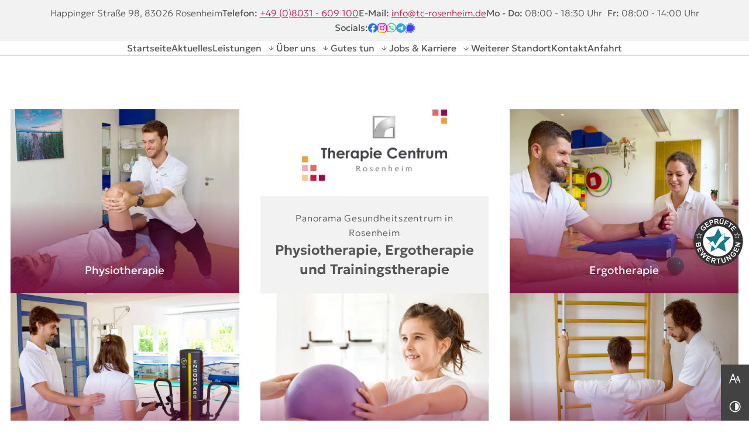

--- FILE ---
content_type: text/html; charset=UTF-8
request_url: https://www.tc-rosenheim.de/
body_size: 11923
content:
<!DOCTYPE html>
<html lang="de" data-fw-version="1.8.5" data-privacy-control="dark">
<head>
    <meta charset="utf-8">
    <title>Physiotherapie und Ergotherapie | Therapie Centrum Rosenheim</title>
        <meta name="description" content="Sie möchten Ihre Beschwerden lindern und Beweglichkeit fördern? Wir bieten Ihnen eine Vielzahl an Leistungen rund um die Physiotherapie!">
        <meta property="og:title" content="Physiotherapie und Ergotherapie | Therapie Centrum Rosenheim">
        <meta property="og:description" content="Sie möchten Ihre Beschwerden lindern und Beweglichkeit fördern? Wir bieten Ihnen eine Vielzahl an Leistungen rund um die Physiotherapie!">
        <meta property="og:type" content="website">
        <meta property="og:url" content="https://www.tc-rosenheim.de">
        <meta property="og:image" content="/images/social_branding.png">
        <meta property="og:site_name" content="Physiotherapie - Therapie Centrum Stollstra&amp;szlig;e - Rosenheim">    <meta name="author" content="Physiotherapie - Therapie Centrum Stollstraße - Rosenheim">
    <meta name="viewport" content="width=device-width, height=device-height, initial-scale=1.0">
    <meta name="thumbnail" content="/images/social_branding.png">
    <meta name="theme-color" content="#C51A47">
    <meta name="format-detection" content="telephone=no">
    <link rel="canonical" href="https://www.tc-rosenheim.de/">
    <!-- Fav Icon -->
    <link rel="icon" href="/favicon.ico" type="image/x-icon">
    <!-- Styles -->
    <link rel="stylesheet" href="/css/styles.css?v=1759325464" media="screen">
    <link rel="stylesheet" href="/css/print.css?v=1759325464" media="print">
<script type="application/json" data-translations>{"Form data is not valid!":"Formulardaten sind ung\u00fcltig!","FORM_SUBMISSION_ERROR":"Die E-Mail wurde nicht gesendet, weil die folgenden Fehler aufgetreten sind:","FORM_SUBMISSION_SUCCESS":"E-Mail erfolgreich gesendet","Calculate route":"Route berechnen","The field is required":"Dieses Feld ist erforderlich","Invalid email address":"Die E-Mail-Adresse ist ung\u00fcltig","privacyPolicy_not_accepted":"Das Feld Datenschutzerkl\u00e4rung ist obligatorisch"}</script><script type="text/javascript">(function (root) {
    let translations;

    root.__ = function (message) {
        if (translations === (void 0)) {
            let el = document.querySelector('script[data-translations]');

            try {
                translations = JSON.parse(el.textContent);
            } catch (e) {
                translations = {};
            }
        }

        return message in translations ? translations[message] : message;
    };
})(window);</script></head>

<body class="main-template no-js lang-de Startseite index" style="opacity:0">
    <input type="checkbox" id="navi-toggled">
    <div tabindex="-1" data-reset-focus></div>
    <a href="#content" tabindex="1" title="Navigation überspringen" class="tab-btn">Navigation überspringen</a>
    <a href="/sitemap" tabindex="1" title="Sitemap anzeigen" rel="nofollow" class="tab-btn">Sitemap anzeigen</a>

    <ul id="quickbar" aria-label="Hauptmenü">
        <li class="accessibility-bar"></li>
        <li>
            <label for="navi-toggled">
                <span class="icon" aria-haspopup="true" tabindex="0" aria-label="Hauptnavigation öffnen" role="button" data-tooltip="focus-visible">Menü</span>
            </label>
        </li>
    </ul>

    <div data-navigation-status aria-live="assertive" aria-relevant="text" aria-atomic="true" role="status" aria-hidden="false" class="visually-hidden"></div>

    <div class="first-level" id="navigation">
        <div style="background-size: cover;" class="cms-container-el naviContact">
<div class="row stretch start">
<div class="col">
<div class="cms-article">
<p><strong class="noMobile">Anschrift:</strong> Happinger Straße 98, 83026 Rosenheim</p>
<p><strong>Telefon:</strong> <a href="tel:+498031609100" title="Jetzt telefonisch Kontakt mit Therapie Centrum Rosenheim I Physiotherapie I Ergotherapie I Trainingstherapie Rosenheim in 83026 Rosenheim aufnehmen" class="phone" data-event-type="click" data-event-name="Click To Call">+49 (0)8031 - 609 100</a></p>
<p><strong>E-Mail:</strong> <a href="//www.tc-rosenheim.de" class="escape email" title="Schreiben Sie Therapie Centrum Rosenheim I Physiotherapie I Ergotherapie I Trainingstherapie Rosenheim in 83026 Rosenheim eine E-Mail." data-email="{&quot;name&quot;:&quot;info&quot;,&quot;host&quot;:&quot;tc-rosenheim.de&quot;}">info<span class="escape">∂</span>tc-rosenheim.de</a></p>
<div><dl class="cms-opening-hours-combinedShort"><dt>Mo - Do:</dt><dd>08:00 - 18:30</dd><dt>Fr:</dt><dd>08:00 - 14:00</dd></dl></div>
<div class="socials"><strong>Socials:</strong> <a class="facebook" href="https://www.facebook.com/therapiecentrumrosenheim/" rel="noopener" title="Besuchen Sie uns bei Facebook" target="_blank">Facebook</a> <a class="instagram" href="https://www.instagram.com/therapiecentrumrosenheim/" rel="noopener" title="Besuchen Sie uns bei Instagram" target="_blank">Instagram</a> <a class="whatsapp" href="https://wa.me/+491784620361" rel="noopener" title="+49 (0)178 - 462 0361 - Schreiben Sie uns bei WhatsApp" target="_blank">WhatsApp</a> <a class="telegram" href="https://t.me/TelegramName" rel="noopener" title="+49 (0)178 - 462 0361 - Schreiben Sie uns bei Telegram" target="_blank">Telegram</a> <a class="signal" href="https://signal.org/" rel="noopener" title="+49 (0)178 - 462 0361 - Schreiben Sie uns bei Signal" target="_blank">Signal</a></div></div>
</div>
</div>
</div>
        <div class="row">
            <div class="col">                    
                <nav>
                    <div style="background-size: cover;" class="cms-container-el default-container">
<div class="cms-navi" id="navi-main">
<ul class="navi navi-main">
<li class="index active">
<a title="Physiotherapie und Ergotherapie | Therapie Centrum Rosenheim" class="index active" href="/" target="_self">
Startseite</a>
</li>
<li class="aktuelles">
<a title="Praxis für Physiotherapie in Rosenheim | Aktuelles" class="aktuelles" href="/aktuelles" target="_self">
Aktuelles</a>
</li>
<li class="has-sub">
<span title>
Leistungen</span>
<ul class="sub">
<li class="leistungen-physiotherapie">
<a title="Krankengymnastik und individuelle Physiotherapie in Rosenheim" class="leistungen-physiotherapie" href="/leistungen/physiotherapie" target="_self">
Physiotherapie</a>
</li>
<li class="leistungen-ergotherapie">
<a title="Ergotherapie in Rosenheim mit Bobath- und ADS-Training" class="leistungen-ergotherapie" href="/leistungen/ergotherapie" target="_self">
Ergotherapie</a>
</li>
<li class="leistungen-trainingstherapie">
<a title="Krankengymnastik am Gerät in Rosenheim | Trainingstherapie" class="leistungen-trainingstherapie" href="/leistungen/trainingstherapie" target="_self">
Trainingstherapie</a>
</li>
<li class="leistungen-paediatrie">
<a title="Pädiatrie in Rosenheim | Kinder- und Säuglingstherapie" class="leistungen-paediatrie" href="/leistungen/paediatrie" target="_self">
Pädiatrie</a>
</li>
<li class="leistungen-neurologie">
<a title="Neurologische Behandlung in Rosenheim | Hilfe bei Schlaganfall" class="leistungen-neurologie" href="/leistungen/neurologie" target="_self">
Neurologie</a>
</li>
<li class="leistungen-skoliose-schroth">
<a title="Schroth-Therapie in Rosenheim | Skoliose behandeln" class="leistungen-skoliose-schroth" href="/leistungen/skoliose-schroth" target="_self">
Skoliose Schroth</a>
</li>
</ul>
</li>
<li class="has-sub">
<span title>
Über uns</span>
<ul class="sub">
<li class="ueber-uns-philosophie">
<a title="Physiotherapiepraxis in Rosenheim | unsere Philosophie" class="ueber-uns-philosophie" href="/ueber-uns/philosophie" target="_self">
Philosophie</a>
</li>
<li class="ueber-uns-impressionen">
<a title="Physiopraxis in Rosenheim | Impressionen unserer Räume" class="ueber-uns-impressionen" href="/ueber-uns/impressionen" target="_self">
Impressionen</a>
</li>
<li class="ueber-uns-unsere-garantien">
<a title="Physiotherapeuten in Rosenheim | unsere Garantien für Sie" class="ueber-uns-unsere-garantien" href="/ueber-uns/unsere-garantien" target="_self">
Unsere Garantien</a>
</li>
</ul>
</li>
<li class="has-sub">
<span title>
Gutes tun</span>
<ul class="sub">
<li class="gutes-tun-gut-zu-unseren-kunden">
<a title="Bewegungstherapie in Rosenheim | gut zu unseren Kunden" class="gutes-tun-gut-zu-unseren-kunden" href="/gutes-tun/gut-zu-unseren-kunden" target="_self">
Gut zu unseren Kunden</a>
</li>
<li class="gutes-tun-gut-zu-unseren-mitarbeitern">
<a title="Manuelle Therapie in Rosenheim | gut zu unseren Mitarbeitern" class="gutes-tun-gut-zu-unseren-mitarbeitern" href="/gutes-tun/gut-zu-unseren-mitarbeitern" target="_self">
Gut zu unseren Mitarbeitern</a>
</li>
<li class="gutes-tun-gut-zur-umwelt">
<a title="Physiotherapeutische Behandlung in Rosenheim | gut zur Umwelt" class="gutes-tun-gut-zur-umwelt" href="/gutes-tun/gut-zur-umwelt" target="_self">
Gut zur Umwelt</a>
</li>
<li class="gutes-tun-gut-zum-gemeinwohl">
<a title="Physiozentrum in Rosenheim | was wir zum Gemeinwohl beitragen" class="gutes-tun-gut-zum-gemeinwohl" href="/gutes-tun/gut-zum-gemeinwohl" target="_self">
Gut zum Gemeinwohl</a>
</li>
</ul>
</li>
<li class="has-sub">
<span title>
Jobs &amp; Karriere</span>
<ul class="sub">
<li class="jobs-und-karriere-umfeld">
<a title="Praxis für Physiotherapie in Rosenheim | unser Arbeitsumfeld" class="jobs-und-karriere-umfeld" href="/jobs-und-karriere/umfeld" target="_self">
Umfeld</a>
</li>
<li class="jobs-und-karriere-berufsanfaenger">
<a title="Physiotherapie-Jobs in Rosenheim | Infos für Berufsanfänger" class="jobs-und-karriere-berufsanfaenger" href="/jobs-und-karriere/berufsanfaenger" target="_self">
Berufsanfänger</a>
</li>
<li class="jobs-und-karriere-wiedereinsteiger">
<a title="Wiedereinstieg in die Physiotherapie in Rosenheim | Umschulung" class="jobs-und-karriere-wiedereinsteiger" href="/jobs-und-karriere/wiedereinsteiger" target="_self">
Wiedereinsteiger</a>
</li>
<li class="jobs-und-karriere-aktuelle-stellen">
<a title="Stellenangebote für Ergotherapie &amp; Physiotherapie in Rosenheim" class="jobs-und-karriere-aktuelle-stellen" href="/jobs-und-karriere/aktuelle-stellen/" target="_self">
Aktuelle Stellen</a>
</li>
</ul>
</li>
<li class="weiterer-standort">
<a title="Physiotherapeutische Praxis im Ärztehaus Stollstraße" class="weiterer-standort" href="/weiterer-standort" target="_self">
Weiterer Standort</a>
</li>
<li class="kontakt">
<a title="Ihr Kontakt zu uns | Physiotherapie - Therapie Centrum Stollstraße - Rosenheim aus Rosenheim" class="kontakt" href="/kontakt/" target="_self">
Kontakt</a>
</li>
<li class="anfahrt">
<a title="Ihr Weg zu Physiotherapie - Therapie Centrum Stollstraße - Rosenheim aus Rosenheim" class="anfahrt" href="/anfahrt" target="_self">
Anfahrt</a>
</li>
<li class="impressum">
<a title="Physiotherapie - Therapie Centrum Stollstraße - Rosenheim, 83022 Rosenheim | Impressum" class="impressum" href="/impressum" target="_self">
Impressum</a>
</li>
<li class="datenschutzerklaerung">
<a title="Verarbeitung von Informationen &amp; Daten bei Physiotherapie - Therapie Centrum Stollstraße - Rosenheim" class="datenschutzerklaerung" href="/datenschutzerklaerung" target="_self">
Datenschutzerklärung</a>
</li>
<li class="digitale-barrierefreiheit">
<a title="Unsere Erklärung zur digitalen Barrierefreiheit" class="digitale-barrierefreiheit" href="/digitale-barrierefreiheit" target="_self">
Digitale Barrierefreiheit</a>
</li>
</ul>
</div>
</div>
                </nav>
            </div>
        </div>
    </div>

    <div id="page-wrap">
                <header id="header">
            <div style="background-size: cover;" class="cms-container-el headerMainIndex">
<div class="row stretch center">
<div class="col large-4 brandingCol">
<figure style="width: 100%; height: auto;" class="cms-image lightbox-zoom-image">
<picture>
<source media="(max-width:640px)" data-pic-cms-srcset="/upload/small/branding_828_small_x1_wtMQkqrXW-.webp 1x, /upload/small/branding_828_small_x2_jwiyP3LjHH.webp 2x" srcset="[data-uri] 1x" type="image/webp">
<source media="(max-width:640px)" data-pic-cms-srcset="/upload/small/branding_828_small_DrhqpMSwTz.png" srcset="[data-uri] 1x" type="image/png">
<source media="(max-width:760px)" data-pic-cms-srcset="/upload/medium/branding_828_medium_x1_fYwyQ3-Q7g.webp 1x, /upload/medium/branding_828_medium_x2_k3SOq_rlex.webp 2x" srcset="[data-uri] 1x" type="image/webp">
<source media="(max-width:760px)" data-pic-cms-srcset="/upload/medium/branding_828_medium_OKU-Blcetl.png" srcset="[data-uri] 1x" type="image/png">
<source media="(min-width:760px)" data-pic-cms-srcset="/upload/large/branding_828_large_x1_bFqYK3UKEn.webp 1x, /upload/large/branding_828_large_x2_-4XHS0CrJi.webp 2x" srcset="[data-uri] 1x" type="image/webp">
<source media="(min-width:760px)" data-pic-cms-srcset="/upload/large/branding_828_large_P8C073iYqg.png" srcset="[data-uri] 1x" type="image/png">
<img data-pic-cms-src="/upload/large/branding_828_large_P8C073iYqg.png" src="[data-uri]" alt="Therapie Centrum Rosenheim" decoding="async">
</picture>
</figure>
<div class="cms-article">
<p class="claim"><span>Panorama Gesundheitszentrum in Rosenheim <br></span> Physiotherapie, Ergotherapie und Trainingstherapie</p></div>
</div>
<div class="col small-5 default-8 large-4 mini-6 large-first">
<a href="/leistungen/physiotherapie" target="_self" title="Krankengymnastik und individuelle Physiotherapie in Rosenheim" style="background-size: cover;" class="cms-container-el teaserLink teaserLinkHeight">
<figure style="width: 100%; height: auto;" class="cms-image lightbox-zoom-image">
<picture>
<source media="(max-width:640px)" data-pic-cms-srcset="/upload/small/physiotherapie_510_small_x1_IJHlSGZOjw.webp 1x, /upload/small/physiotherapie_510_small_x2_-0ikEMaMXF.webp 2x" srcset="[data-uri] 1x" type="image/webp">
<source media="(max-width:640px)" data-pic-cms-srcset="/upload/small/physiotherapie_510_small_UzzSaGhIto.jpg" srcset="[data-uri] 1x" type="image/jpg">
<source media="(max-width:760px)" data-pic-cms-srcset="/upload/medium/physiotherapie_510_medium_x1_6njALfLxOq.webp 1x, /upload/medium/physiotherapie_510_medium_x2_kT-pN2mVWA.webp 2x" srcset="[data-uri] 1x" type="image/webp">
<source media="(max-width:760px)" data-pic-cms-srcset="/upload/medium/physiotherapie_510_medium_gx-tUEj__E.jpg" srcset="[data-uri] 1x" type="image/jpg">
<source media="(min-width:760px)" data-pic-cms-srcset="/upload/large/physiotherapie_510_large_x1_ff_pDNzQUV.webp 1x, /upload/large/physiotherapie_510_large_x2_5v40Ry67Mf.webp 2x" srcset="[data-uri] 1x" type="image/webp">
<source media="(min-width:760px)" data-pic-cms-srcset="/upload/large/physiotherapie_510_large_OvLH4sxLBo.jpg" srcset="[data-uri] 1x" type="image/jpg">
<img data-pic-cms-src="/upload/large/physiotherapie_510_large_OvLH4sxLBo.jpg" src="[data-uri]" alt="Physiotherapie" decoding="async">
</picture>
</figure>
<div class="cms-article">
<div>
<div><span>Physiotherapie</span></div>
</div></div>
</a>
</div>
<div class="col small-5 default-8 large-4 mini-6">
<a href="/leistungen/ergotherapie" target="_self" title="Ergotherapie in Rosenheim mit Bobath- und ADS-Training" style="background-size: cover;" class="cms-container-el teaserLink teaserLinkHeight">
<figure style="width: 100%; height: auto;" class="cms-image lightbox-zoom-image">
<picture>
<source media="(max-width:640px)" data-pic-cms-srcset="/upload/small/ergotherapie_199_small_x1_7UcBBrUDtS.webp 1x, /upload/small/ergotherapie_199_small_x2_O5T1ZQ4jFW.webp 2x" srcset="[data-uri] 1x" type="image/webp">
<source media="(max-width:640px)" data-pic-cms-srcset="/upload/small/ergotherapie_199_small_QVbvFdMbzH.jpg" srcset="[data-uri] 1x" type="image/jpg">
<source media="(max-width:760px)" data-pic-cms-srcset="/upload/medium/ergotherapie_199_medium_x1_ndgcvZmpKO.webp 1x, /upload/medium/ergotherapie_199_medium_x2_4jnzLZc5da.webp 2x" srcset="[data-uri] 1x" type="image/webp">
<source media="(max-width:760px)" data-pic-cms-srcset="/upload/medium/ergotherapie_199_medium_XJAbsD8dHW.jpg" srcset="[data-uri] 1x" type="image/jpg">
<source media="(min-width:760px)" data-pic-cms-srcset="/upload/large/ergotherapie_199_large_x1_x_n2kc1hyD.webp 1x, /upload/large/ergotherapie_199_large_x2_-RskmR5MLQ.webp 2x" srcset="[data-uri] 1x" type="image/webp">
<source media="(min-width:760px)" data-pic-cms-srcset="/upload/large/ergotherapie_199_large_5Vqqd64ajC.jpg" srcset="[data-uri] 1x" type="image/jpg">
<img data-pic-cms-src="/upload/large/ergotherapie_199_large_5Vqqd64ajC.jpg" src="[data-uri]" alt="Ergotherapie" decoding="async">
</picture>
</figure>
<div class="cms-article">
<div>Ergotherapie</div></div>
</a>
</div>
<div class="col small-5 default-8 large-4 mini-6">
<a href="/leistungen/trainingstherapie" target="_self" title="Krankengymnastik am Gerät in Rosenheim | Trainingstherapie" style="background-size: cover;" class="cms-container-el teaserLink">
<figure style="width: 100%; height: auto;" class="cms-image lightbox-zoom-image">
<picture>
<source media="(max-width:640px)" data-pic-cms-srcset="/upload/small/trainingstherapie_680_small_x1_A7h-RUznX8.webp 1x, /upload/small/trainingstherapie_680_small_x2_RTPCkeUOdH.webp 2x" srcset="[data-uri] 1x" type="image/webp">
<source media="(max-width:640px)" data-pic-cms-srcset="/upload/small/trainingstherapie_680_small_HjiJ45b2B0.jpg" srcset="[data-uri] 1x" type="image/jpg">
<source media="(max-width:760px)" data-pic-cms-srcset="/upload/medium/trainingstherapie_680_medium_x1_2s6q2TS5Ta.webp 1x, /upload/medium/trainingstherapie_680_medium_x2_zHOEchaz7q.webp 2x" srcset="[data-uri] 1x" type="image/webp">
<source media="(max-width:760px)" data-pic-cms-srcset="/upload/medium/trainingstherapie_680_medium_5RxoYXfdJv.jpg" srcset="[data-uri] 1x" type="image/jpg">
<source media="(min-width:760px)" data-pic-cms-srcset="/upload/large/trainingstherapie_680_large_x1_tO7NXaNDwq.webp 1x, /upload/large/trainingstherapie_680_large_x2_eLaUKW49R7.webp 2x" srcset="[data-uri] 1x" type="image/webp">
<source media="(min-width:760px)" data-pic-cms-srcset="/upload/large/trainingstherapie_680_large_9VUMIggyb7.jpg" srcset="[data-uri] 1x" type="image/jpg">
<img data-pic-cms-src="/upload/large/trainingstherapie_680_large_9VUMIggyb7.jpg" src="[data-uri]" alt="Trainingstherapie" decoding="async">
</picture>
</figure>
<div class="cms-article">
<div>
<div><span>Trainingstherapie</span></div>
</div></div>
</a>
</div>
<div class="col small-5 default-8 large-4 mini-6">
<a href="/leistungen/paediatrie" target="_self" title="Pädiatrie in Rosenheim | Kinder- und Säuglingstherapie" style="background-size: cover;" class="cms-container-el teaserLink">
<figure style="width: 100%; height: auto;" class="cms-image lightbox-zoom-image">
<picture>
<source media="(max-width:640px)" data-pic-cms-srcset="/upload/small/paediatrie_316_small_x1_yqjsqAI81_.webp 1x, /upload/small/paediatrie_316_small_x2_lE0nl4Egx3.webp 2x" srcset="[data-uri] 1x" type="image/webp">
<source media="(max-width:640px)" data-pic-cms-srcset="/upload/small/paediatrie_316_small_uYSlSTI3qL.jpg" srcset="[data-uri] 1x" type="image/jpg">
<source media="(max-width:760px)" data-pic-cms-srcset="/upload/medium/paediatrie_316_medium_x1_OsTV11mRgu.webp 1x, /upload/medium/paediatrie_316_medium_x2_B5UXErKZ84.webp 2x" srcset="[data-uri] 1x" type="image/webp">
<source media="(max-width:760px)" data-pic-cms-srcset="/upload/medium/paediatrie_316_medium_8ku-A1OIer.jpg" srcset="[data-uri] 1x" type="image/jpg">
<source media="(min-width:760px)" data-pic-cms-srcset="/upload/large/paediatrie_316_large_x1_0FsWl8e5De.webp 1x, /upload/large/paediatrie_316_large_x2_XaJMho1Z9O.webp 2x" srcset="[data-uri] 1x" type="image/webp">
<source media="(min-width:760px)" data-pic-cms-srcset="/upload/large/paediatrie_316_large_mmzTsOYg4h.jpg" srcset="[data-uri] 1x" type="image/jpg">
<img data-pic-cms-src="/upload/large/paediatrie_316_large_mmzTsOYg4h.jpg" src="[data-uri]" alt="Pädiatrie" decoding="async">
</picture>
</figure>
<div class="cms-article">
<div>
<div><span>Pädiatrie</span></div>
</div></div>
</a>
</div>
<div class="col small-5 default-8 large-4 mini-6">
<a href="/leistungen/skoliose-schroth" target="_self" title="Schroth-Therapie in Rosenheim | Skoliose behandeln" style="background-size: cover;" class="cms-container-el teaserLink">
<figure style="width: 100%; height: auto;" class="cms-image lightbox-zoom-image">
<picture>
<source media="(max-width:640px)" data-pic-cms-srcset="/upload/small/skoliose-schroth_90_small_x1_PAN5IAsIdK.webp 1x, /upload/small/skoliose-schroth_90_small_x2_5uAJ_VrG9d.webp 2x" srcset="[data-uri] 1x" type="image/webp">
<source media="(max-width:640px)" data-pic-cms-srcset="/upload/small/skoliose-schroth_90_small_FEuhw30KBt.jpg" srcset="[data-uri] 1x" type="image/jpg">
<source media="(max-width:760px)" data-pic-cms-srcset="/upload/medium/skoliose-schroth_90_medium_x1_T2Np5md5c2.webp 1x, /upload/medium/skoliose-schroth_90_medium_x2_UCJu19oVJf.webp 2x" srcset="[data-uri] 1x" type="image/webp">
<source media="(max-width:760px)" data-pic-cms-srcset="/upload/medium/skoliose-schroth_90_medium_Tw8ra1vj3C.jpg" srcset="[data-uri] 1x" type="image/jpg">
<source media="(min-width:760px)" data-pic-cms-srcset="/upload/large/skoliose-schroth_90_large_x1_rMwVmyq3uC.webp 1x, /upload/large/skoliose-schroth_90_large_x2_XvtII7iurE.webp 2x" srcset="[data-uri] 1x" type="image/webp">
<source media="(min-width:760px)" data-pic-cms-srcset="/upload/large/skoliose-schroth_90_large_e7Ixx-iKG-.jpg" srcset="[data-uri] 1x" type="image/jpg">
<img data-pic-cms-src="/upload/large/skoliose-schroth_90_large_e7Ixx-iKG-.jpg" src="[data-uri]" alt="Skoliose Schroth" decoding="async">
</picture>
</figure>
<div class="cms-article">
<div>
<div><span>Skoliose Schroth</span></div>
</div></div>
</a>
</div>
</div>
</div>
        </header>
                <main id="content">
            <div style="background-size: cover;" class="cms-container-el default-container">
<div class="cms-module" data-cms-module-name="Notification">

<script>var cssData = {
    'config-version':       '1',
    'image-path':           '"../images/" !default',
    'base-font-size':       16,
    'base-line-height':     26,
    'h1-size':              30,
    'h2-size':              25,
    'h3-size':              20,
    'h4-size':              20,
    'h5-size':              18,
    'h6-size':              16,
    'fontMap': {
        'main': {
            'name':         'Geologica',
            'weights': {
                'extralight': 200,
                'regular': 400,
                'semibold': 600
            }
        }
    },
    'colorMap': {
        'primary': {
            'main':         '#C51A47',
            'contrast':     '#980A2F',
            'text':         '#ffffff',
        },
        'secondary': {
            'main':         '#EDA036',
            'contrast':     '#9E600B',
            'text':         '#ffffff',
        },
        'tertiary': {
            'main':         '#555',
            'contrast':     '#000',
            'text':         '#fff',
        },
        'background': {
            'main':         '#ffffff',
            'contrast':     '#ffffff',
            'text':         '#555',
        },
        'surface': {
            'main':         '#f2f2f2',
            'contrast':     '#f6f6f6',
            'text':         '#555',
        },
        'surface-elevated': {
            'main':         '#424242',
            'contrast':     '#2b2b2b',
            'text':         '#ffffff',
        },
        'warning': {
            'main':         '#D22F2F',
            'contrast':     '#BA2727',
            'text':         '#ffffff',
        },        
        'border': {
            'main':         '#bbb',
            'contrast':     '#555',
        },        
        'extra': {
            'main':         '#006021',
            'contrast':     '#014518',
        }
    },
    'break':                'large',
    'base-gap':             18,
    'rowMaxWidth':          '1620px',
    /* space definition: 30 = small value and 60 = max value for _scale function */
    'space-sm':             '25 50',
    'space-md':             '25 75',
    'space-lg':             '50 100',
    'space-xl':             '50 150',
    'video-formats':        '"16/9" "1/1" "3/4" "4/3" "9/16" "21/9" "9/21"',
    /* columnCount is required for cms4 for legacy reasons */
    'columnCount':          12,
    'column-count':         '$columnCount',
    'base-border':          'rem(1px) solid color(border)',
    'base-border-radius':   0,
    'base-box-shadow':      '0px rem(5px) rem(10px) 0px color-text(background, .2)',
    'base-outline':         'rem(1px) solid color(border)',
    'focus-outline':        'rem(2px) solid color-lightness(color(surface-elevated), 10%)',
    'bpContext':            '16px',
    'hide-text-direction':  'right',
    'icon-font':            'icomoon', 
    'icon-map': {
        'times':        '"×"',
        'minus':        '"-"',
        'plus':         '"+"',
        'exclamation':  '"!"',
        'check-box': '\\e958',
        'clock': '\\e968',
        'envelope': '\\e9b0',
        'mobile-swipe': '\\e9e1',
        'heart': '\\ea00',
        'lens': '\\ea16',
        'angle-down': '\\ea1d',
        'angle-left': '\\ea1e',
        'angle-right': '\\ea1f',
        'angle-up': '\\ea21',
        'arrow-down': '\\ea1d',
        'arrow-left': '\\ea1e',
        'arrow-right': '\\ea1f',
        'arrow-up': '\\ea21',
        'play': '\\ea29',
        'map-marker': '\\ea41',
        'mobile': '\\ea4b',
        'paper-plane': '\\ea6d',
        'pencil': '\\ea7a',
        'phone': '\\ea81',
        'basket': '\\eace',
        'star': '\\eaf0',
        'check': '\\f00c',
        'close': '\\f00d',
        'pdf': '\\f1c1',
    },
    'gridMap': {
        'default': {
            'width':        '0px',
            'cols':         [1,2,3,4,5,6,7,8,9,10,11,12,'auto'],
            'prefix':       [0,1,2,3,4,5,6,7,8,9,10,11,12],
            'suffix':       [0,1,2,3,4,5,6,7,8,9,10,11,12],
            'start':        ['justify-content:flex-start'],
            'center':       ['justify-content:center'],
            'end':          ['justify-content:flex-end'],
            'between':      ['justify-content:space-between'],
            'around':       ['justify-content:space-around'],
            'top':          ['align-items:flex-start'],
            'middle':       ['align-items:center'],
            'baseline':     ['align-items:flex-baseline'],
            'bottom':       ['align-items:flex-end'],
            'stretch':      ['align-items:stretch'],
            'reverse':      ['flex-direction:row-reverse'],
            'forward':      ['flex-direction:row'],
            'first':        ['order:-1'],
            'last':         ['order:1'],
            'unset':        ['order:0']
        },
        'mini': {
            'width':        '360px',
            'cols':         [1,2,3,4,5,6,7,8,9,10,11,12,'auto'],
            'prefix':       [0,1,2,3,4,5,6,7,8,9,10,11,12],
            'suffix':       [0,1,2,3,4,5,6,7,8,9,10,11,12],
            'start':        ['justify-content:flex-start'],
            'center':       ['justify-content:center'],
            'end':          ['justify-content:flex-end'],
            'between':      ['justify-content:space-between'],
            'around':       ['justify-content:space-around'],
            'top':          ['align-items:flex-start'],
            'middle':       ['align-items:center'],
            'baseline':     ['align-items:flex-baseline'],
            'bottom':       ['align-items:flex-end'],
            'stretch':      ['align-items:stretch'],
            'reverse':      ['flex-direction:row-reverse'],
            'forward':      ['flex-direction:row'],
            'first':        ['order:-1'],
            'last':         ['order:1'],
            'unset':        ['order:0']
        },
        'tiny': {
            'width':        '480px',
            'cols':         [1,2,3,4,5,6,7,8,9,10,11,12,'auto'],
            'prefix':       [0,1,2,3,4,5,6,7,8,9,10,11,12],
            'suffix':       [0,1,2,3,4,5,6,7,8,9,10,11,12],
            'start':        ['justify-content:flex-start'],
            'center':       ['justify-content:center'],
            'end':          ['justify-content:flex-end'],
            'between':      ['justify-content:space-between'],
            'around':       ['justify-content:space-around'],
            'top':          ['align-items:flex-start'],
            'middle':       ['align-items:center'],
            'baseline':     ['align-items:flex-baseline'],
            'bottom':       ['align-items:flex-end'],
            'stretch':      ['align-items:stretch'],
            'reverse':      ['flex-direction:row-reverse'],
            'forward':      ['flex-direction:row'],
            'first':        ['order:-1'],
            'last':         ['order:1'],
            'unset':        ['order:0']
        },
        'small': {
            'width':        '640px',
            'cols':         [1,2,3,4,5,6,7,8,9,10,11,12,'auto'],
            'prefix':       [0,1,2,3,4,5,6,7,8,9,10,11,12],
            'suffix':       [0,1,2,3,4,5,6,7,8,9,10,11,12],
            'start':        ['justify-content:flex-start'],
            'center':       ['justify-content:center'],
            'end':          ['justify-content:flex-end'],
            'between':      ['justify-content:space-between'],
            'around':       ['justify-content:space-around'],
            'top':          ['align-items:flex-start'],
            'middle':       ['align-items:center'],
            'baseline':     ['align-items:flex-baseline'],
            'bottom':       ['align-items:flex-end'],
            'stretch':      ['align-items:stretch'],
            'reverse':      ['flex-direction:row-reverse'],
            'forward':      ['flex-direction:row'],
            'first':        ['order:-1'],
            'last':         ['order:1'],
            'unset':        ['order:0']
        },
        'medium': {
            'width':        '760px',
            'cols':         [1,2,3,4,5,6,7,8,9,10,11,12,'auto'],
            'prefix':       [0,1,2,3,4,5,6,7,8,9,10,11,12],
            'suffix':       [0,1,2,3,4,5,6,7,8,9,10,11,12],
            'start':        ['justify-content:flex-start'],
            'center':       ['justify-content:center'],
            'end':          ['justify-content:flex-end'],
            'between':      ['justify-content:space-between'],
            'around':       ['justify-content:space-around'],
            'top':          ['align-items:flex-start'],
            'middle':       ['align-items:center'],
            'baseline':     ['align-items:flex-baseline'],
            'bottom':       ['align-items:flex-end'],
            'stretch':      ['align-items:stretch'],
            'reverse':      ['flex-direction:row-reverse'],
            'forward':      ['flex-direction:row'],
            'first':        ['order:-1'],
            'last':         ['order:1'],
            'unset':        ['order:0']
        },
        'large': {
            'width':        '992px',
            'cols':         [1,2,3,4,5,6,7,8,9,10,11,12,'auto'],
            'prefix':       [0,1,2,3,4,5,6,7,8,9,10,11,12],
            'suffix':       [0,1,2,3,4,5,6,7,8,9,10,11,12],
            'start':        ['justify-content:flex-start'],
            'center':       ['justify-content:center'],
            'end':          ['justify-content:flex-end'],
            'between':      ['justify-content:space-between'],
            'around':       ['justify-content:space-around'],
            'top':          ['align-items:flex-start'],
            'middle':       ['align-items:center'],
            'baseline':     ['align-items:flex-baseline'],
            'bottom':       ['align-items:flex-end'],
            'stretch':      ['align-items:stretch'],
            'reverse':      ['flex-direction:row-reverse'],
            'forward':      ['flex-direction:row'],
            'first':        ['order:-1'],
            'last':         ['order:1'],
            'unset':        ['order:0']
        },
        'giant': {
            'width':        '1200px',
            'cols':         [1,2,3,4,5,6,7,8,9,10,11,12,'auto'],
            'prefix':       [0,1,2,3,4,5,6,7,8,9,10,11,12],
            'suffix':       [0,1,2,3,4,5,6,7,8,9,10,11,12],
            'start':        ['justify-content:flex-start'],
            'center':       ['justify-content:center'],
            'end':          ['justify-content:flex-end'],
            'between':      ['justify-content:space-between'],
            'around':       ['justify-content:space-around'],
            'top':          ['align-items:flex-start'],
            'middle':       ['align-items:center'],
            'baseline':     ['align-items:flex-baseline'],
            'bottom':       ['align-items:flex-end'],
            'stretch':      ['align-items:stretch'],
            'reverse':      ['flex-direction:row-reverse'],
            'forward':      ['flex-direction:row'],
            'first':        ['order:-1'],
            'last':         ['order:1'],
            'unset':        ['order:0']
        },
        'huge': {
            'width':        '1364px',
            'cols':         [1,2,3,4,5,6,7,8,9,10,11,12,'auto'],
            'prefix':       [0,1,2,3,4,5,6,7,8,9,10,11,12],
            'suffix':       [0,1,2,3,4,5,6,7,8,9,10,11,12],
            'start':        ['justify-content:flex-start'],
            'center':       ['justify-content:center'],
            'end':          ['justify-content:flex-end'],
            'between':      ['justify-content:space-between'],
            'around':       ['justify-content:space-around'],
            'top':          ['align-items:flex-start'],
            'middle':       ['align-items:center'],
            'baseline':     ['align-items:flex-baseline'],
            'bottom':       ['align-items:flex-end'],
            'stretch':      ['align-items:stretch'],
            'reverse':      ['flex-direction:row-reverse'],
            'forward':      ['flex-direction:row'],
            'first':        ['order:-1'],
            'last':         ['order:1'],
            'unset':        ['order:0']
        },
        'full': {
            'width':        '1620px',
            'cols':         [1,2,3,4,5,6,7,8,9,10,11,12,'auto'],
            'prefix':       [0,1,2,3,4,5,6,7,8,9,10,11,12],
            'suffix':       [0,1,2,3,4,5,6,7,8,9,10,11,12],
            'start':        ['justify-content:flex-start'],
            'center':       ['justify-content:center'],
            'end':          ['justify-content:flex-end'],
            'between':      ['justify-content:space-between'],
            'around':       ['justify-content:space-around'],
            'top':          ['align-items:flex-start'],
            'middle':       ['align-items:center'],
            'baseline':     ['align-items:flex-baseline'],
            'bottom':       ['align-items:flex-end'],
            'stretch':      ['align-items:stretch'],
            'reverse':      ['flex-direction:row-reverse'],
            'forward':      ['flex-direction:row'],
            'first':        ['order:-1'],
            'last':         ['order:1'],
            'unset':        ['order:0']
        },
        'cut': {
            'width':        '$rowMaxWidth',
            'cols':         [1,2,3,4,5,6,7,8,9,10,11,12,'auto'],
            'prefix':       [0,1,2,3,4,5,6,7,8,9,10,11,12],
            'suffix':       [0,1,2,3,4,5,6,7,8,9,10,11,12],
            'start':        ['justify-content:flex-start'],
            'center':       ['justify-content:center'],
            'end':          ['justify-content:flex-end'],
            'between':      ['justify-content:space-between'],
            'around':       ['justify-content:space-around'],
            'top':          ['align-items:flex-start'],
            'middle':       ['align-items:center'],
            'baseline':     ['align-items:flex-baseline'],
            'bottom':       ['align-items:flex-end'],
            'stretch':      ['align-items:stretch'],
            'reverse':      ['flex-direction:row-reverse'],
            'forward':      ['flex-direction:row'],
            'first':        ['order:-1'],
            'last':         ['order:1'],
            'unset':        ['order:0']
        },
    }
}</script><script>
    window.addEventListener("load", function() {
        if (typeof notification === 'undefined') {
            notificationLoadScript('/securewebapps/evercdn/assets/notificationsjs/v1/scripts/main.min.js', function() {
                notificationLoadCSS('/securewebapps/evercdn/assets/notificationsjs/v1/styles/main.min.css', initializeNotification);
            });
        } else {
            initializeNotification();
        }
    });

    /**
    * Initializes the notification system and sets up event listeners.
    */
    function initializeNotification() 
    {
        let storage = setUpLocalStorage();

        let noteId = "cms4-notification";
        let noteHashId = `note-${noteId}-hash`;
        let contentHash = 'cc830659a03ee3f59bbb78844d6c72c1';
        let savedContentHash = storage.getItem(noteHashId);

        let showImage = ('') ? true : false;
        let backgroundColor = ('default');
        let notificationSize = ('medium');
        let cms4Notification = document.createElement('div');

        // Check if a saved hash exists and differs from the current hash
        if (savedContentHash && savedContentHash !== contentHash) {
            storage.removeItem(`note-${noteId}`);
            storage.removeItem(noteHashId);
        }

        cms4Notification.innerHTML = '';
        if (showImage) {
            let customImage = ''
            if(!customImage) {
                cms4Notification.innerHTML += `

<picture>
    <source srcset="/modules/Notification/assets/placeholder1-mobile.PNG" media="(max-width: 720px)">
    <img src="/modules/Notification/assets/placeholder1.PNG" alt="">
</picture>`;
            } else {
                let thisImage = document.querySelector(`${customImage} picture`);
                if(!thisImage) thisImage = document.querySelector(`${customImage} img`);
                const imgElement = thisImage.querySelectorAll('[data-pic-cms-src], [data-pic-cms-srcset]');
                imgElement.forEach(thisElement => {
                    let thisElementType = thisElement.tagName;
                    switch (thisElementType) {
                        case 'SOURCE':
                            thisElement.dataset.src = thisElement.dataset.picCmsSrcset; 
                            thisElement.setAttribute('srcset', thisElement.dataset.picCmsSrcset); 
                            thisElement.removeAttribute('data-pic-cms-srcset'); 
                            delete thisElement.picCmsSrcset; 
                            break;
                        case 'IMG':
                            thisElement.dataset.src = thisElement.dataset.picCmsSrc; 
                            thisElement.setAttribute('src', thisElement.dataset.picCmsSrc); 
                            thisElement.removeAttribute('data-pic-cms-src'); 
                            delete thisElement.picCmsSrc; 
                            thisElement.setAttribute('loading', 'lazy');
                            break;
                        default:
                            console.log(`Undefined type of element for lazy preparation: ${thisElementType}`);
                    }
                });

                cms4Notification.insertAdjacentElement('afterbegin', thisImage);
            }
        }
        cms4Notification.innerHTML += `<div class="content"><div class="h2" role="heading" aria-level="2">Willkommen auf unserer Webseite<\/div><div><p>Bitte schauen Sie sich doch ein wenig auf unserer neuen Webseite um.<\/p><\/div><\/div>`;

        let saveState = ('1') ? true : false;
        let discard = ('') ? parseInt('') : false;
        let noteDelay = ('300') ? parseInt('300') : false;

        const options = {
            id: noteId, 
            message: cms4Notification, 
            saveState, 
            discard, 
            remove: false, 
            focus: true,
            role: "dialog",
            delay: noteDelay
        };

        if (notification.add.constructor.name === 'AsyncFunction') {
            // new notification version 
            notification.add(options).then(() => {
                if (notification.isOpen(options.id)) document.body.classList.add('cms4-notification-open');
            });
        } else {
            // old notification version
            notification.add(options);
            const note = document.querySelector(`#${options.id}`);
            document.body.classList.toggle("cms4-notification-open", !note.classList.contains("hide"));
        }

        // Toggles the "hasCoverImage" class based on the showImage condition.
        cms4Notification.parentElement.parentElement.classList.toggle("hasCoverImage", showImage);
        cms4Notification.parentElement.parentElement.classList.add(`size-${notificationSize}`, `background-${backgroundColor}`);

        // Removes notification class and stores the content hash when the close button is clicked.
        cms4Notification.parentElement.parentElement.querySelector('close').addEventListener('click', (event) => {
            document.body.classList.remove('cms4-notification-open');
            storage.setItem(noteHashId, contentHash);
        });

        cms4Notification.parentElement.parentElement.querySelector('close').addEventListener('keydown', function (e) {
            if ((e.key === "Enter" || e.key === ' ') && document.activeElement.getAttribute('tabindex') != null) {
                e.preventDefault();
                this.click();
            }
        });

        let badge = document.createElement('button');
        badge.setAttribute("type", "button");
        badge.setAttribute("aria-label", 'Benachrichtigung öffnen');
        badge.setAttribute("title", 'Benachrichtigung öffnen');
        badge.classList.add('notification-badge');
        badge.innerHTML = '<svg aria-hidden xmlns="http://www.w3.org/2000/svg" viewBox="0 0 24 24" width="24" height="24"><path fill="none" d="M0 0h24v24H0z"/><path d="M20 18.667l.4.533a.5.5 0 0 1-.4.8H4a.5.5 0 0 1-.4-.8l.4-.533V10a8 8 0 1 1 16 0v8.667zM9.5 21h5a2.5 2.5 0 1 1-5 0z"/></svg>';

        badge.addEventListener('click', (e) => {
            document.body.classList.add('cms4-notification-open');

            if (typeof notification.open === 'function') {
                // cdn version
                notification.open(noteId, null, 0);
            } else {
                // old version
                cms4Notification.parentElement.parentElement.classList.remove('hide');
            }
        });

        if (window.innerHeight <= 1000) {
            let pCtrl = document.getElementById('privacy-ctrl');
            if (pCtrl && !pCtrl.classList.contains('hide')) {
                cms4Notification.parentElement.parentElement.classList.add('hide');
                document.body.classList.remove("cms4-notification-open");
            }
        }

        document.body.append(badge);

        if (!window.hasOwnProperty('notificationModuleLoaded')) {
            window.notificationModuleLoaded = true;

            function loadStylesheet(url, callback) {
                if (!callback) callback = e => null;
                const link = document.createElement('link');
                link.href = url;
                link.rel = "stylesheet";
                link.addEventListener('load', callback);
                document.body.appendChild(link);
            }

            loadStylesheet('/modules/Notification/assets/styles.css', e => { });
        }
    }

    /**
    * Dynamically loads a JavaScript file by appending a <script> element to the document head.
    *
    * @param {string} url - The URL of the JavaScript file to load.
    * @param {function} callback - A function to be executed once the script has been successfully loaded.
    */
    function notificationLoadScript(url, callback) 
    {
        var script = document.createElement('script');
        script.src = url;
        script.type = 'text/javascript';
        script.async = true;
        script.onload = callback;
        document.head.appendChild(script);
    }

    /**
    * Dynamically loads a CSS file by appending a <link> element to the document head.
    *
    * @param {string} url - The URL of the CSS file to load.
    * @param {function} callback - A function to be executed once the stylesheet has been successfully loaded.
    */
    function notificationLoadCSS(url, callback) 
    {
        var link = document.createElement('link');
        link.href = url;
        link.rel = 'stylesheet';
        link.onload = callback;
        document.head.appendChild(link);
    }

    /**
     * Initializes localStorage with a fallback to in-memory storage.
     * 
     * Checks if localStorage is available and sets it. If not, uses an in-memory storage.
     * Sets window._storageDisabled to indicate localStorage availability.
     * 
     * @method setUpLocalStorage
     */
    function setUpLocalStorage() 
    {
        try {
            window.localStorage,
            window.localStorage.setItem
            window._storageDisabled = !1
            return window.localStorage
        } catch (e) {
            let localStorage = {
                _items: new Map,
                setItem(e, t) {
                    this._items.set(e, t)
                },
                getItem(e) {
                    return this._items.has(e) ? this._items.get(e) : null
                }
            }
            window._storageDisabled = true

            console.log(
                'sessionStorage and/or localStorage not available, falling back to in-memory storage: ',
                e
            );

            return localStorage;
        }
    }
</script>
</div>
<div class="row padding-xl stretch center">
<div class="col default-11 giant-10">
<h1 class="cms-title">
Therapie Centrum Rosenheim <span>Ihr Team aus Physiotherapeuten und Ergotherapeuten&nbsp;</span></h1>
</div>
<div class="col default-11 giant-8">
<div class="row stretch start">
<div class="col medium-6">
<div class="cms-article">
<p>Sie möchten Ihre Beschwerden lindern, die Beweglichkeit fördern und suchen hierzu einen erfahrenen Partner mit einer Vielzahl von Leistungen rund um die Physiotherapie? Im Therapie Centrum Rosenheim erwartet Sie ein hochqualifiziertes und erfahrenes Team von Physiotherapeuten und Ergotherapeuten! Wir betreuen Sie einfühlsam mit einer freundlichen und lebensbejahenden Grundeinstellung!</p></div>
</div>
<div class="col medium-6">
<div class="cms-article">
<p>Unsere Mitarbeiter behandeln Sie zielstrebig, ausdauernd und zugleich mit großer Herzlichkeit. Ständige Fortbildungen in den verschiedenen Bereichen der Physiotherapie sichern die fachliche Kompetenz unserer Mitarbeiter in Rosenheim. Zugleich geben wir unser Wissen über Infoveranstaltungen an Sie weiter.</p></div>
</div>
</div>
</div>
<div class="col default-11 giant-2">
<figure style="width: 100%; height: auto;" class="cms-image lightbox-zoom-image">
<a title="Logo Deutsches Skoliose Netzwerk" class="dsnLogo" href="https://deutsches-skoliose-netzwerk.de/" target="_blank">
<picture>
<source media="(max-width:640px)" data-pic-cms-srcset="/upload/small/logo-deutsches-skoliose-netzwerk_small_x1_JD_AgedYNr.webp 1x, /upload/small/logo-deutsches-skoliose-netzwerk_small_x2_Zh6hB8t4Dg.webp 2x" srcset="[data-uri] 1x" type="image/webp">
<source media="(max-width:640px)" data-pic-cms-srcset="/upload/small/logo-deutsches-skoliose-netzwerk_small_zW7UHQHPfO.png" srcset="[data-uri] 1x" type="image/png">
<source media="(max-width:760px)" data-pic-cms-srcset="/upload/medium/logo-deutsches-skoliose-netzwerk_medium_x1_GkY87ALh7y.webp 1x, /upload/medium/logo-deutsches-skoliose-netzwerk_medium_x2_zqrJjHExJE.webp 2x" srcset="[data-uri] 1x" type="image/webp">
<source media="(max-width:760px)" data-pic-cms-srcset="/upload/medium/logo-deutsches-skoliose-netzwerk_medium_V7sBerGgTj.png" srcset="[data-uri] 1x" type="image/png">
<source media="(min-width:760px)" data-pic-cms-srcset="/upload/large/logo-deutsches-skoliose-netzwerk_large_x1_FTS30LhzFx.webp 1x, /upload/large/logo-deutsches-skoliose-netzwerk_large_x2_ZCAqG0CHef.webp 2x" srcset="[data-uri] 1x" type="image/webp">
<source media="(min-width:760px)" data-pic-cms-srcset="/upload/large/logo-deutsches-skoliose-netzwerk_large_F2z1mrvk8u.png" srcset="[data-uri] 1x" type="image/png">
<img data-pic-cms-src="/upload/large/logo-deutsches-skoliose-netzwerk_large_F2z1mrvk8u.png" src="[data-uri]" alt="Logo Deutsches Skoliose Netzwerk" decoding="async">
</picture>
</a>
</figure>
</div>
</div>
<div style="background-size: cover;" class="cms-container-el grey">
<div class="row padding-xl center middle">
<div class="col medium-6 default-11 giant-5">
<div style="background-size: cover;" class="cms-container-el box">
<div class="cms-article">
<p>Im Hinblick auf Ihre Gesundheit stehen wir Ihnen mit einem großen Spektrum von Behandlungsansätzen im Panorama Gesundheitszentrum zur Seite:</p>
<ul>
<li><a href="/leistungen/physiotherapie" title="Krankengymnastik und individuelle Physiotherapie in Rosenheim" target="_self">Physiotherapie</a></li>
<li><a href="/leistungen/ergotherapie" title="Ergotherapie in Rosenheim mit Bobath- und ADS-Training" target="_self">Ergotherapie</a></li>
<li><a href="/leistungen/paediatrie" title="Pädiatrie in Rosenheim | Kinder- und Säuglingstherapie" target="_self">Pädiatrie</a></li>
<li>Neurologie</li>
<li><a href="/leistungen/skoliose-schroth" title="Schroth-Therapie in Rosenheim | Skoliose behandeln" target="_self">Skoliose Schroth</a></li>
<li>Laufschule</li>
<li>Fuß &amp; Statik</li>
</ul></div>
</div>
</div>
<div class="col medium-5 default-11 giant-4 giant-prefix-1">
<div class="cms-article lineTop padding-sm-top">
<p>Informieren Sie sich auf den nachfolgenden Seiten ausführlich über die vielseitigen Therapiemöglichkeiten und vereinbaren Sie einen Termin mit uns!</p>
<p>Wir sind gerne für Sie da. Wir koordinieren für Sie passende Termine, arbeiten eng mit Ihrem Arzt zusammen und behandeln umfassend interdisziplinär – wir verstehen uns als Team!</p></div>
</div>
</div>
</div>
<div class="row padding-xl stretch center">
<div class="col medium-6 default-11 giant-5 object-text">
<h2 class="cms-title">
Ganzheitliche Behandlung <span>mit Ergotherapie und mehr</span></h2>
<div class="cms-article">
<p>Der Umgang in unserem Centrum für Physiotherapie in Rosenheim ist stets offen, ehrlich und sehr persönlich. Ihre Heilung möchten wir mit einem ganzheitlichen Ansatz erreichen und bieten Ihnen deshalb kreative sowie fundierte Methoden.</p>
<p>Kompetenz und Qualität stehen für uns genauso im Mittelpunkt wie unsere Patienten selbst! Hier erfahren Sie mehr über unsere <a href="/ueber-uns/philosophie" title="Physiotherapiepraxis in Rosenheim | unsere Philosophie" target="_self">Philosophie</a>.</p></div>
</div>
<div class="col medium-5 default-11 giant-4 giant-prefix-1 object-fit">
<figure style="width: 100%; height: auto;" class="cms-image lightbox-zoom-image">
<a title="Ansicht von Außen" class="lightbox-zoom-image" href="/upload/resized/ansicht-von-aussen_resized_gtB4ys9PDU.jpg" target="_self">
<picture>
<source media="(max-width:640px)" data-pic-cms-srcset="/upload/small/ansicht-von-aussen_small_x1_Eu0wL2Pg3Q.webp 1x, /upload/small/ansicht-von-aussen_small_x2_H89bBJ6Aw0.webp 2x" srcset="[data-uri] 1x" type="image/webp">
<source media="(max-width:640px)" data-pic-cms-srcset="/upload/small/ansicht-von-aussen_small_GO5kUEPlXm.jpg" srcset="[data-uri] 1x" type="image/jpg">
<source media="(max-width:760px)" data-pic-cms-srcset="/upload/medium/ansicht-von-aussen_medium_x1_AobF4hu2w7.webp 1x, /upload/medium/ansicht-von-aussen_medium_x2_aJwn0jnIWB.webp 2x" srcset="[data-uri] 1x" type="image/webp">
<source media="(max-width:760px)" data-pic-cms-srcset="/upload/medium/ansicht-von-aussen_medium_fW6j5-PvJt.jpg" srcset="[data-uri] 1x" type="image/jpg">
<source media="(min-width:760px)" data-pic-cms-srcset="/upload/large/ansicht-von-aussen_large_x1_N4jYpb_CCS.webp 1x, /upload/large/ansicht-von-aussen_large_x2_JXsrT6JCiA.webp 2x" srcset="[data-uri] 1x" type="image/webp">
<source media="(min-width:760px)" data-pic-cms-srcset="/upload/large/ansicht-von-aussen_large_p0oWj9It7A.jpg" srcset="[data-uri] 1x" type="image/jpg">
<img data-pic-cms-src="/upload/large/ansicht-von-aussen_large_p0oWj9It7A.jpg" src="[data-uri]" alt="Ansicht von Außen" decoding="async">
</picture>
</a>
</figure>
</div>
</div>
</div>
        </main>
        <footer id="footer">
            <div style="background-size: cover;" class="cms-container-el footerMain">
<div class="row break-left stretch start">
<div class="col medium-6 cut-auto">
<div style="width: 100%; height:400px;" class="cms-map">
<div data-route-planner>
<iframe style="width: 100%; height:400px;" data-iframe="googlemaps" title="Karte" data-map-el-lazy-load data-src="https://www.google.com/maps/embed/v1/place?key=AIzaSyCL16T3evFhuQOfX2a9Wtv7u7hfcTSGnGY&amp;zoom=14&amp;q=Therapie%2BCentrum%2BRosenheim%2BI%2BPhysiotherapie%2BI%2BErgotherapie%2BI%2BTrainingstherapie%2BRosenheim%2CHappinger%2BStra%C3%9Fe%2B98%2C%2B83026%2BRosenheim" allowfullscreen></iframe></div>
</div>
</div>
<div class="col medium-6 giant-5 giant-prefix-1 padding-xl">
<h2 class="cms-title">
Im Panorama Gesundheitszentrum&nbsp;</h2>
<div class="cms-article flex">
<p>Happinger Straße 98 <span class="break">83026 Rosenheim</span></p>
<p><strong>Telefon:</strong> <a href="tel:+498031609100" title="Jetzt telefonisch Kontakt mit Therapie Centrum Rosenheim I Physiotherapie I Ergotherapie I Trainingstherapie Rosenheim in 83026 Rosenheim aufnehmen" class="phone" data-event-type="click" data-event-name="Click To Call">+49 (0)8031 - 609 100</a> <span class="break"><strong>E-Mail:</strong> <a href="//www.tc-rosenheim.de" class="escape email" title="Schreiben Sie Therapie Centrum Rosenheim I Physiotherapie I Ergotherapie I Trainingstherapie Rosenheim in 83026 Rosenheim eine E-Mail." data-email="{&quot;name&quot;:&quot;info&quot;,&quot;host&quot;:&quot;tc-rosenheim.de&quot;}">info<span class="escape">∂</span>tc-rosenheim.de</a></span></p>
<div class="noMa"><strong class="break">Öffnungszeiten</strong> <dl class="cms-opening-hours-combinedShort"><dt>Mo - Do:</dt><dd>08:00 - 18:30</dd><dt>Fr:</dt><dd>08:00 - 14:00</dd></dl></div>
<p class="noMa socials"><strong class="break">Socials:</strong> <a class="facebook" href="https://www.facebook.com/therapiecentrumrosenheim/" rel="noopener" title="Besuchen Sie uns bei Facebook" target="_blank">Facebook</a> <a class="instagram" href="https://www.instagram.com/therapiecentrumrosenheim/" rel="noopener" title="Besuchen Sie uns bei Instagram" target="_blank">Instagram</a> <a class="whatsapp" href="https://wa.me/+491784620361" rel="noopener" title="+49 (0)178 - 462 0361 - Schreiben Sie uns bei WhatsApp" target="_blank">WhatsApp</a> <a class="telegram" href="https://t.me/TelegramName" rel="noopener" title="+49 (0)178 - 462 0361 - Schreiben Sie uns bei Telegram" target="_blank">Telegram</a> <a class="signal" href="https://signal.org/" rel="noopener" title="+49 (0)178 - 462 0361 - Schreiben Sie uns bei Signal" target="_blank">Signal</a></p></div>
<div class="cms-navi">
<ul class="navi navi-add">
<li class="impressum">
<a title="Physiotherapie - Therapie Centrum Stollstraße - Rosenheim, 83022 Rosenheim | Impressum" class="impressum" href="/impressum" target="_self">
Impressum</a>
</li>
<li class="datenschutzerklaerung">
<a title="Verarbeitung von Informationen &amp; Daten bei Physiotherapie - Therapie Centrum Stollstraße - Rosenheim" class="datenschutzerklaerung" href="/datenschutzerklaerung" target="_self">
Datenschutzerklärung</a>
</li>
<li class="digitale-barrierefreiheit">
<a title="Unsere Erklärung zur digitalen Barrierefreiheit" class="digitale-barrierefreiheit" href="/digitale-barrierefreiheit" target="_self">
Digitale Barrierefreiheit</a>
</li>
</ul>
</div>
<div class="cms-article footerFurther">
<p>Weitere Informationen:</p>
<p><a href="https://www.tc-stollstrasse.de/" rel="noopener" title="Weiter zu tc-stollstrasse.de" target="_blank">tc-stollstrasse.de</a></p>
<p><a class="extra" href="https://www.medico-concept.de/" rel="noopener" title="Weiter zu medico-concept.de" target="_blank">medico-concept.de</a></p></div>
</div>
</div>
</div>
        </footer>
    </div>

    <a href="#" class="back-to-top icon icon-arrow-up" title="Zum Seitenanfang"><span>Zum Seitenanfang</span></a>

    <noscript>
        <input type="checkbox" id="noticebar">
        <label for="noticebar"></label>
        <div><span class="col"><b>Achtung:</b> <br>JavaScript ist nicht aktiviert! Bitte aktivieren Sie <a title="Wie Sie JavaScript in Ihrem Browser aktivieren" target="_blank" href="https://www.enable-javascript.com/de/" rel="noopener">JavaScript</a> um den vollen Funktionsumfang dieser und weiterer Webseiten genießen zu können.</span></div>
    </noscript>

    <!-- JS -->
    <script type="text/javascript">
        (function () {
            var s = document.createElement('script');
            var options = {id: 2568};
            s.async = true;
            s.onload = function () {
                getWidget('https://meinebewertungen.securewebsystems.net', '/de', 'qzjp9f', s, options);
            };
            s.src = 'https://meinebewertungen.securewebsystems.net/js/widget.js';
            var scripts = document.getElementsByTagName('script');
            var me = scripts[scripts.length - 1];
            me.parentNode.insertBefore(s, me);
        })();
    </script>
    
    
    <script src="/securewebapps/evercdn/assets/requireit/v1/scripts/main.min.js?v=1759325464"></script>
    <script src="/js/_require.js?v=1759325464"></script>
    <!-- Schema.org -->
    
                    <script type="application/ld+json">{
                        "@context" : "http://schema.org",
                        "@type" : "LocalBusiness",
                        "address" : {
                                "@type": "PostalAddress",
                                "addressLocality":"Rosenheim",
                                "addressCountry": "DE",
                                "postalCode":"83022",
                                "streetAddress": "Stollstra&szlig;e 6"
                        },
                        "description":"Sie möchten Ihre Beschwerden lindern und Beweglichkeit fördern? Wir bieten Ihnen eine Vielzahl an Leistungen rund um die Physiotherapie!",
                        "name":"Physiotherapie - Therapie Centrum Stollstra&szlig;e - Rosenheim",
                        "url":"//www.tc-rosenheim.de",                        
                        "telephone":"+49 (0)8031 - 797 83 84",                        
                "openingHours": ["Mo 08:00 - 18:00", "Tu 08:00 - 18:00", "We 08:00 - 18:00", "Th 08:00 - 13:00", "Fr 08:00 - 13:00"],        "department": [
                                {
                                        "address" : {
                                                "@type": "PostalAddress",
                                                "addressLocality":"Rosenheim",
                                                "addressCountry": "DE",
                                                "postalCode":"83026",
                                                "streetAddress": "Happinger Stra&szlig;e 98"
                                        },
                                        "@type": "LocalBusiness",
                                        "name": "Therapie Centrum Rosenheim I Physiotherapie I Ergotherapie I Trainingstherapie Rosenheim",
                                        "telephone":"+49 (0)8031 - 609 100, +49 (0)178 - 46 20361","openingHours": ["Mo 08:00 - 18:30", "Tu 08:00 - 18:30", "We 08:00 - 18:30", "Th 08:00 - 18:30", "Fr 08:00 - 14:00"]},        {
                                        "address" : {
                                                "@type": "PostalAddress",
                                                "addressLocality":"Rosenheim",
                                                "addressCountry": "DE",
                                                "postalCode":"83026",
                                                "streetAddress": "Kirchenweg 43"
                                        },
                                        "@type": "LocalBusiness",
                                        "name": "Medico Concept Therapiezentren - Rosenheim",
                                        "telephone":"+49 (0)8031 - 351 93 14","openingHours": ["Mo 08:00 - 20:00", "Tu 08:00 - 20:00", "We 08:00 - 20:00", "Th 08:00 - 20:00", "Fr 08:00 - 18:00"]}
                        ],
                        "image":"//www.tc-rosenheim.de/images/social_branding.png"
}</script>
                <script data-website-brand="securewebsystems.net" src="/_rassets/csite_modules.js?v=1759325464"></script><script src="/usecurez.js?k=R16C43474W43624&amp;v=1759325464" type="text/javascript" defer="defer"></script><noscript><div><img src="/usecurez.jpg?k=R16C43474W43624&amp;noscript=1" alt="Counter"></div></noscript><link rel="stylesheet" href="/_rassets/cms_defaults.css?v=1759325464">
<script data-webpack-metadata data-cms-wp-public-path="/_rassets/"></script></body>

</html>


--- FILE ---
content_type: image/svg+xml
request_url: https://www.tc-rosenheim.de/images/layout/whatsapp.svg
body_size: 608
content:
<svg width="16" height="18" viewBox="0 0 16 18" fill="none" xmlns="http://www.w3.org/2000/svg">
<path fill-rule="evenodd" clip-rule="evenodd" d="M13.6687 3.29767C12.1648 1.79187 10.1647 0.96219 8.0336 0.961426C3.64227 0.961426 0.068376 4.53494 0.066848 8.92743C0.066084 10.3316 0.433176 11.7022 1.13031 12.91L0 17.0386L4.22327 15.9308C5.3868 16.5657 6.69702 16.8999 8.03018 16.9003H8.0336C12.4242 16.9003 15.9985 13.3264 16 8.93391C16.0008 6.80511 15.173 4.80386 13.6687 3.29805V3.29767ZM8.0336 15.5549H8.03093C6.84293 15.5546 5.67751 15.2352 4.66067 14.632L4.41885 14.4884L1.91262 15.1458L2.58148 12.7022L2.4241 12.4516C1.76135 11.3974 1.41107 10.1788 1.41183 8.92783C1.41336 5.27714 4.38371 2.30679 8.03631 2.30679C9.80489 2.30755 11.4673 2.99705 12.7176 4.24883C13.9678 5.50023 14.6558 7.16418 14.655 8.93316C14.6535 12.5842 11.6832 15.5546 8.0336 15.5546V15.5549ZM11.6656 10.596C11.4665 10.4963 10.4879 10.0149 10.3053 9.94849C10.1227 9.882 9.99018 9.8488 9.8576 10.0482C9.72507 10.2476 9.34347 10.696 9.22733 10.8286C9.1112 10.9615 8.99507 10.978 8.79604 10.8782C8.59707 10.7785 7.95569 10.5684 7.19516 9.8904C6.60347 9.36249 6.20387 8.71085 6.08778 8.51143C5.97164 8.31205 6.07556 8.20431 6.17484 8.10538C6.26422 8.016 6.37387 7.87276 6.47356 7.75663C6.57329 7.64049 6.60613 7.55725 6.67258 7.42467C6.73907 7.29174 6.70582 7.17565 6.65618 7.07591C6.60649 6.97623 6.20849 5.9964 6.04231 5.598C5.88071 5.20991 5.71649 5.26263 5.59462 5.25613C5.47849 5.2504 5.34596 5.24926 5.21302 5.24926C5.08009 5.24926 4.86462 5.29891 4.68204 5.49831C4.49947 5.69769 3.98529 6.17938 3.98529 7.1588C3.98529 8.13823 4.69849 9.0852 4.79818 9.21814C4.89787 9.35107 6.20196 11.3615 8.19862 12.224C8.67347 12.4291 9.04436 12.5517 9.33351 12.6434C9.81027 12.7951 10.2442 12.7737 10.5872 12.7225C10.9696 12.6652 11.7649 12.2408 11.9307 11.7759C12.0964 11.311 12.0964 10.9122 12.0468 10.8293C11.9972 10.7464 11.8642 10.6964 11.6652 10.5967L11.6656 10.596Z" fill="#25D366"/>
</svg>


--- FILE ---
content_type: image/svg+xml
request_url: https://www.tc-rosenheim.de/images/layout/signal.svg
body_size: 1079
content:
<svg width="16" height="17" viewBox="0 0 16 17" fill="none" xmlns="http://www.w3.org/2000/svg">
<path d="M7.99997 0.961426C8.41502 0.961426 8.82268 0.993033 9.22069 1.05397L9.10625 1.7953C8.74556 1.74007 8.37611 1.71143 7.99997 1.71143C7.62385 1.71143 7.25442 1.74007 6.89374 1.79529L6.7793 1.05396C7.17729 0.99303 7.58494 0.961426 7.99997 0.961426Z" fill="#3B45FD"/>
<path d="M9.89844 1.18805L9.72046 1.9168C10.4514 2.0947 11.1389 2.38341 11.7643 2.76411L12.1538 2.12301C11.4637 1.70292 10.705 1.38435 9.89844 1.18805Z" fill="#3B45FD"/>
<path d="M12.7279 2.50732L12.2847 3.11239C12.8824 3.551 13.4104 4.07903 13.849 4.67676L14.4541 4.23352C13.9701 3.57395 13.3875 2.9913 12.7279 2.50732Z" fill="#3B45FD"/>
<path d="M14.8384 4.80762L14.1973 5.19704C14.578 5.82245 14.8667 6.51003 15.0446 7.24099L15.7734 7.06301C15.5771 6.25644 15.2585 5.49773 14.8384 4.80762Z" fill="#3B45FD"/>
<path d="M15.9074 7.74075L15.166 7.85519C15.2213 8.21586 15.2499 8.58529 15.2499 8.96141C15.2499 9.33755 15.2213 9.707 15.166 10.0677L15.9074 10.1821C15.9683 9.78412 15.9999 9.37646 15.9999 8.96141C15.9999 8.54638 15.9683 8.13874 15.9074 7.74075Z" fill="#3B45FD"/>
<path d="M14.1973 12.7259C14.578 12.1004 14.8667 11.4129 15.0446 10.6819L15.7734 10.8599C15.5771 11.6665 15.2585 12.4252 14.8384 13.1153L14.1973 12.7259Z" fill="#3B45FD"/>
<path d="M13.8491 13.2461L14.4542 13.6893C13.9702 14.3489 13.3876 14.9315 12.728 15.4155L12.2847 14.8104C12.8825 14.3718 13.4105 13.8438 13.8491 13.2461Z" fill="#3B45FD"/>
<path d="M11.7644 15.1587L12.1538 15.7998C11.4637 16.2199 10.705 16.5385 9.89844 16.7348L9.72046 16.006C10.4514 15.8281 11.139 15.5394 11.7644 15.1587Z" fill="#3B45FD"/>
<path d="M9.10625 16.1275L9.2207 16.8689C8.82271 16.9298 8.41506 16.9614 8.00003 16.9614C7.58498 16.9614 7.17731 16.9298 6.7793 16.8689L6.89372 16.1276C7.25426 16.1828 7.62369 16.2114 8.00003 16.2114C8.37615 16.2114 8.74558 16.1828 9.10625 16.1275Z" fill="#3B45FD"/>
<path d="M6.27933 16.0062L6.10139 16.7348C5.4955 16.5873 4.91662 16.3709 4.37354 16.0942L3.61427 16.2714L3.44385 15.541L4.46989 15.3016L4.71397 15.4259C5.20584 15.6765 5.7302 15.8726 6.27933 16.0062Z" fill="#3B45FD"/>
<path d="M2.81094 15.6887L2.98136 16.4191L1.67991 16.7227C0.813834 16.9248 0.036541 16.1475 0.238627 15.2815L0.5423 13.98L1.27268 14.1504L0.969008 15.4519C0.893226 15.7767 1.18471 16.0681 1.50949 15.9924L2.81094 15.6887Z" fill="#3B45FD"/>
<path d="M1.42037 13.5174L0.689984 13.347L0.867147 12.5877C0.590483 12.0446 0.374024 11.4657 0.226562 10.8599L0.955148 10.6819C1.08875 11.231 1.28486 11.7554 1.53543 12.2473L1.65978 12.4914L1.42037 13.5174Z" fill="#3B45FD"/>
<path d="M0.833759 10.0677L0.0925362 10.1821C0.0316038 9.78408 0 9.37644 0 8.96141C0 8.54636 0.0316067 8.1387 0.0925446 7.74069L0.833869 7.85513C0.778644 8.21583 0.75 8.58527 0.75 8.96141C0.75 9.33772 0.778613 9.70713 0.833759 10.0677Z" fill="#3B45FD"/>
<path d="M0.955317 7.24093L0.226562 7.06295C0.422864 6.25638 0.741432 5.49767 1.16152 4.80756L1.80262 5.19698C1.42192 5.82239 1.13321 6.50997 0.955317 7.24093Z" fill="#3B45FD"/>
<path d="M2.15097 4.67672L1.5459 4.23348C2.02988 3.57391 2.61253 2.99127 3.2721 2.50729L3.71534 3.11236C3.11761 3.55097 2.58958 4.07899 2.15097 4.67672Z" fill="#3B45FD"/>
<path d="M4.23562 2.76407L3.84619 2.12296C4.5363 1.70288 5.29501 1.38432 6.10159 1.18802L6.27957 1.91677C5.54861 2.09467 4.86103 2.38336 4.23562 2.76407Z" fill="#3B45FD"/>
<path d="M14.5 8.96143C14.5 12.5513 11.5899 15.4614 8 15.4614C6.86134 15.4614 5.79107 15.1686 4.86035 14.6542C4.77074 14.6047 4.66618 14.5884 4.56646 14.6116L1.67512 15.2863L2.34977 12.3949C2.37303 12.2952 2.35669 12.1906 2.30717 12.101C1.79278 11.1703 1.5 10.1001 1.5 8.96143C1.5 5.37158 4.41015 2.46143 8 2.46143C11.5899 2.46143 14.5 5.37158 14.5 8.96143Z" fill="#3B45FD"/>
</svg>


--- FILE ---
content_type: image/svg+xml
request_url: https://www.tc-rosenheim.de/images/layout/facebook.svg
body_size: 79
content:
<svg width="16" height="17" viewBox="0 0 16 17" fill="none" xmlns="http://www.w3.org/2000/svg">
<path d="M16 8.96135C16 4.54307 12.4183 0.961349 8 0.961349C3.58172 0.961349 0 4.54307 0 8.96135C0 12.9544 2.92548 16.264 6.75 16.8642V11.2739H4.71875V8.96135H6.75V7.19885C6.75 5.19385 7.94434 4.08635 9.77172 4.08635C10.647 4.08635 11.5625 4.2426 11.5625 4.2426V6.21135H10.5537C9.55992 6.21135 9.25 6.82802 9.25 7.46068V8.96135H11.4688L11.1141 11.2739H9.25V16.8642C13.0745 16.264 16 12.9544 16 8.96135Z" fill="#1877F2"/>
<path d="M11.1141 11.2739L11.4688 8.96142H9.25V7.46075C9.25 6.8281 9.55992 6.21142 10.5537 6.21142H11.5625V4.24267C11.5625 4.24267 10.647 4.08642 9.77172 4.08642C7.94434 4.08642 6.75 5.19392 6.75 7.19892V8.96142H4.71875V11.2739H6.75V16.8642C7.1573 16.9281 7.57475 16.9614 8 16.9614C8.42525 16.9614 8.8427 16.9281 9.25 16.8642V11.2739H11.1141Z" fill="white"/>
</svg>


--- FILE ---
content_type: text/javascript; charset=utf-8
request_url: https://www.tc-rosenheim.de/js/_essentials/ruffnav.js
body_size: 6944
content:
/**
 * off-canvas nav
 * @name ruffnav
 * @author Dominik Kressler
 * @version 2.5.1
 * @thanks Jasmin Reiff
 * @edit by Malte Zoudlik
 * @edit by Dario Rieke
 * @edit by Marc-Kevin Scharlipp
 * @edit by Sami El-Younsi
 * @lastedit 2024-11-06
 * @copyright (c) 2018
 */
class Ruffnav {
    constructor(options) {
        this.options = {
            backText: false,
            container: '#navigation',
            closeOnScroll: true,
            desktopHover: false,
            mobileBreak: window.cssData.break,
            navAppend: false,
            navList: '.navi-main',
            subClass: '.sub',
            subParent: '.has-sub',
            toggler: '#navi-toggled'
        };

        this.options = { ...this.options, ...options };

        this.activePath = '';
        this.alreadyOpened = false;
        this.container = document.querySelector(this.options.container);
        this.depth = 0;
        this.device = breakpoint(this.options.mobileBreak) ? 'desktop' : 'mobile';
        this.html = document.documentElement;
        this.isOpen = false;
        this.lang = this.html.lang.split(/[-_]/)[0].toLowerCase();
        this.navigationStatus = document.querySelector('[data-navigation-status]');
        this.navList = this.container.querySelector(this.options.navList);
        this.navSize = 0;
        this.path = window.location.pathname.split('/').filter(el => el !== '');
        this.sub = this.container.querySelectorAll(this.options.subClass);
        this.subMenuPositioner = null;
        this.subParent = this.container.querySelectorAll(this.options.subParent);
        this.subToggler = null;
        this.toggler = document.querySelector(this.options.toggler);
        this.windowSize = window.innerWidth;
        
        // set back button text by language, or by overwrite
        if (this.options.backText === false) this.options.backText = (this.lang === 'de') ? 'Zurück' : 'back';

        this.init();
        this.navHeightSubPositioner();
    }

    init() {
        if (!this.navList) {
            console.warn(`No element found with class "${this.options.navList}". Ruffnav couldn't be initialized. Please add the class to your main navigation UL-Element`);
            return;
        }

        this.backButton = this.create('li', {
            'class': 'nav-back',
            'tabindex': '0',
            'aria-label': this.options.backText,
            'role': 'button'
        }, `<span>${this.options.backText}</span>`);

        // add class for desktop hover
        this.container.classList.add('first-level');
        if (this.options.desktopHover) this.container.classList.add('hover-navigation');

        // aria-attribute for nav element
        const navigationName = (this.lang === 'de') ? `Hauptnavigation` : `main navigation`;
        this.container.firstElementChild.setAttribute('aria-label', navigationName);

        // remove expanded attribute for desktop navigation
        let deviceType = breakpoint(this.options.mobileBreak) ? 'desktop' : 'mobile';
        if (deviceType === 'desktop') this.container.removeAttribute('aria-expanded');

        // append custom Content to Navigation
        if (this.options.navAppend) {
            const itemToAppend = this.create('li', { 'class': 'nav-item appended-item' }, this.options.navAppend);
            this.navList.appendChild(itemToAppend);
        }

        this.navSize = this.navList.childNodes.length;

        // transform Navigation markup
        this.subParent.forEach(parentItem => {
            const childNode = parentItem.firstElementChild;
            const categoryLabel = (childNode.dataset && childNode.dataset.categoryLabel) ? childNode.dataset.categoryLabel : childNode.innerHTML.replace(/(<([^>]+)>)/gi, "");

            // parent-name attribute for UL's
            let subParentName = childNode.textContent.replace(/(\r\n|\n|\r)/gm, '');
            childNode.nextElementSibling.setAttribute('data-parent-name', subParentName.trim());

            // only clone when Element is a link
            if (childNode.nodeName !== 'SPAN') {
                const activeLinkClass = (childNode.classList.contains('active') && window.location.origin + window.location.pathname === childNode.href) ? 'active' : '';
                const nodeLinkClass = childNode.className.trim().replace(/\bactive\b/g, '').trim();

                // copy link inside UL's
                childNode.nextElementSibling.insertBefore(this.create('li', {
                    'class': 'nav-item ' + childNode.className.trim()
                }, `<a href="${childNode.href}" title="${childNode.title}" class="${activeLinkClass} ${nodeLinkClass}">${categoryLabel}</a>`), parentItem.children[1].children[0]);

                if (this.path.length) this.activeClassFallback(childNode);
            }

            // replace link's with span's
            const subTogglerLabel = (this.lang === 'de') ? `${categoryLabel} Unterverzeichnis öffnen` : `open ${categoryLabel} sub-navigation`;
            parentItem.replaceChild(this.create('span', {
                'class': 'sub-toggler ' + childNode.className.trim(),
                'tabindex': 0,
                'data-href': childNode.href,
                'aria-haspopup': 'true',
                'aria-expanded': 'false',
                'aria-label': subTogglerLabel,
                'role': 'button'
            }, childNode.innerHTML), childNode);
        });

        // add aria-attributes and back buttons for all submenus
        this.sub.forEach(subItem => {
            subItem.setAttribute('aria-expanded', 'false');
            const subMenuLabel = (this.lang === 'de') ? `${subItem.dataset.parentName} Unterverzeichnis` : `${subItem.dataset.parentName} sub-navigation`;
            subItem.setAttribute('aria-label', subMenuLabel);

            // add tabindex for mobile navigation to make submenu focusable
            if (deviceType === 'desktop') {
                subItem.removeAttribute('tabindex');
            } else if (deviceType === 'mobile') {
                subItem.setAttribute('tabindex', '0');
            }

            // add back buttons to UL's and add aria-label 
            const thisBackButton = this.backButton.cloneNode(true);
            const backButtonLabel = (this.lang === 'de') ? `${subItem.dataset.parentName} Unterverzeichnis schließen` : `close ${subItem.dataset.parentName} sub-navigation`;
            thisBackButton.setAttribute('aria-label', backButtonLabel);
            subItem.insertBefore(thisBackButton, subItem.childNodes[0]);
        });

        // add aria attributes to each link inside navigation
        const allNavigationLinks = this.navList.querySelectorAll('a');
        allNavigationLinks.forEach(naviLink => {
            // update / set aria-attributes for current location or extern links
            if (naviLink.classList.contains('active')) {
                let naviLinkName = naviLink.textContent.replace(/(\r\n|\n|\r)/gm, '');
                const activePageLabel = (this.lang === 'de') ? `${naviLinkName} (aktuelle Seite)` : `${naviLinkName} (current location)`;
                naviLink.setAttribute('aria-label', activePageLabel);
            } else if (naviLink.getAttribute('target') === '_blank') {
                let naviLinkName = naviLink.textContent.replace(/(\r\n|\n|\r)/gm, '');
                const externPageLabel = (this.lang === 'de') ? `${naviLinkName} (öffnet eine neue Seite)` : `${naviLinkName} (opens a new window)`;
                naviLink.setAttribute('aria-label', externPageLabel);
            }
        });

        // close on mobile toggle
        this.toggler.addEventListener('click', this._closeAll);
        // add Listeners for different events
        this.addListener();
        // add global resize listener
        this.listenResize();
    }

    _open = (e) => {
        // open event
        let target, sameLevelCurrents;

        if (e.type === 'mouseenter' && this.device === 'mobile') return;
        if (e.type === 'mouseenter') {
            target = e.target;
            target.childNodes[1].classList.add('current');
            target.childNodes[1].setAttribute('aria-expanded', 'true');
            if (this.container.querySelector('.open') != null) this.container.querySelector('.open').classList.remove('open');
            target.childNodes[1].classList.add('open');

            if (this.options.desktopHover) {
                target.querySelector(':scope > .sub').setAttribute('aria-expanded', 'true');
                target.querySelector(':scope > .sub').classList.add('current');
            }
        } else {
            target = e.currentTarget;

            // close other on same level when already opened
            sameLevelCurrents = target.parentElement.parentElement.querySelector('.current');
            if (sameLevelCurrents !== null) this.closeRecusive(sameLevelCurrents, false);

            target.nextElementSibling.classList.add('current');
            target.setAttribute('aria-expanded', 'true');
            target.nextElementSibling.setAttribute('aria-expanded', 'true');
            if (this.container.querySelector('.open') != null) this.container.querySelector('.open').classList.remove('open');
            target.nextElementSibling.classList.add('open');

            // inform screenreader via aria-live that submenu got opened
            const currentSubName = target.nextElementSibling.getAttribute('aria-label');
            const subStatusOpened = (this.lang === 'de') ? `${currentSubName} wurde geöffnet` : `${currentSubName} got opened`;
            this.updateNavigationStatus(subStatusOpened);

            // set focus on submenu
            setTimeout(() => { target.nextElementSibling.focus(); }, 250);

            // observe focus inside submenu
            document.addEventListener('keydown', this.initWatchFocus);
        }
        if (!this.isOpen && this.device !== 'mobile') {
            if (this.options.closeOnScroll) window.addEventListener('scroll', this._closeAll);
            document.addEventListener('click', this._closeAll);
            this.isOpen = true;
        }

        this.container.classList.remove('first-level');
        this.scrollTop();
    }

    _close = (e) => {
        // close event
        let currentListTree;
        if (e.type === 'mouseleave' && this.device === 'mobile') return;
        if (e.type === 'mouseleave') currentListTree = e.currentTarget;
        else currentListTree = e.currentTarget.parentElement;

        this.closeRecusive(currentListTree, false);
        if (this.container.querySelectorAll('ul.current').length === 0) this.isOpen = false;
        if (this.container.querySelectorAll('ul.current').length === 0) this.container.classList.add('first-level');

        // inform screenreader via aria-live that submenu got closed
        const currentSubName = currentListTree.getAttribute('aria-label');
        const subStatusClosed = (this.lang === 'de') ? `${currentSubName} wurde geschlossen` : `${currentSubName} got closed`;
        this.updateNavigationStatus(subStatusClosed);

        // set focus 
        const thisSubToggler = currentListTree.parentElement.firstElementChild;
        thisSubToggler.focus();

        // update aria-attribute
        const target = e.currentTarget;
        if (this.options.desktopHover && e.type === 'mouseleave') target.querySelector(':scope > .sub').setAttribute('aria-expanded', 'false');

        this.scrollTop();
    }

    _closeAll = (e) => {
        // check for toggle input and update attributes
        (this.toggler.checked) ? this.html.classList.add('hidden-scroll') : this.html.classList.remove('hidden-scroll');
        (this.toggler.checked) ? this.container.setAttribute('aria-expanded', 'true') : this.container.setAttribute('aria-expanded', 'false');
        (this.toggler.checked) ? '' : this.alreadyOpened = false;
        const toggleLabel = document.querySelector('label[for="navi-toggled"] [role="button"]');
        const menuOpenTogglerLabel = (this.lang === 'de') ? `Hauptnavigation öffnen` : `open main navigation`;
        const menuCloseTogglerLabel = (this.lang === 'de') ? `Hauptnavigation schließen` : `close main navigation`;
        (this.toggler.checked) ? toggleLabel.setAttribute('aria-label', menuCloseTogglerLabel) : toggleLabel.setAttribute('aria-label', menuOpenTogglerLabel);
        (this.toggler.checked) ? toggleLabel.setAttribute('aria-expanded', 'true') : toggleLabel.setAttribute('aria-expanded', 'false');

        // inform screenreader via aria-live if navigation got closed or opened on mobile 
        if (this.device === 'mobile') {
            const navigationStatusOpened = (this.lang === 'de') ? `Hauptnavigation wurde geöffnet` : `Main navigation got opened`;
            const navigationStatusClosed = (this.lang === 'de') ? `Hauptnavigation wurde geschlossen` : `Main navigation got closed`;
            (this.toggler.checked) ? this.updateNavigationStatus(navigationStatusOpened) : this.updateNavigationStatus(navigationStatusClosed);
        }

        // close all
        if (e.type === 'scroll') {
            this.closeRecusive(null, true);
        } else if (e.type === 'click') {
            // check if click was not inside navigation
            if (e.target === this.container || this.container.contains(e.target)) return;
            else this.closeRecusive(null, true);
        } else if (e.type === 'keydown') {
            // check if "enter" was pressed
            if (e.keyCode === 27) this.closeRecusive(null, true);
        } else {
            this.closeRecusive(null, true);
        }

        this.removeListeners();
        this.isOpen = false;
    }

    closeRecusive = (firstList, closeAll) => {
        // close all open items
        if (closeAll) {
            this.container.querySelectorAll('.current').forEach(openSubs => {
                openSubs.classList.remove('current');
                openSubs.setAttribute('aria-expanded', 'false');
                openSubs.parentNode.firstElementChild.setAttribute('aria-expanded', 'false');
            });

            if (this.container.querySelector('.open') != null) this.container.querySelector('.open').classList.remove('open');

            this.container.classList.add('first-level');
        } else {
            if (this.container.querySelector('.open') != null) this.container.querySelector('.open').classList.remove('open');

            firstList.querySelectorAll('.current').forEach(openSubs => {
                openSubs.classList.remove('current');
                openSubs.setAttribute('aria-expanded', 'false');
                openSubs.parentNode.firstElementChild.setAttribute('aria-expanded', 'false');

                // stop observing focus inside ul
                if (this.device === 'mobile')  document.removeEventListener('keydown', this.initWatchFocus);
            });

            // update classes and attributes
            firstList.parentNode.parentNode.classList.add('open');
            firstList.classList.remove('current');
            firstList.setAttribute('aria-expanded', 'false');
            firstList.parentNode.firstElementChild.setAttribute('aria-expanded', 'false');
        }

        // if navigation is opened initially or reopened, set focus and observe focus inside submenu
        if (this.toggler.checked && this.container.querySelectorAll('ul.current').length === 0 && this.device === 'mobile' && !this.alreadyOpened) {
            const naviUl = this.navList.querySelector('ul.navi');

            if (naviUl) {
                naviUl.classList.add('open');
            } else if (this.navList.classList.contains('navi')) {
                this.navList.classList.add('open');
            }

            // observe focus inside submenu
            setTimeout(() => { document.addEventListener('keydown', this.initWatchFocus); }, 300);

            this.alreadyOpened = true;
        }
    }

    removeListeners = () => {
        // remove eventListener for global close
        window.removeEventListener('scroll', this._closeAll);
        document.removeEventListener('keydown', this._closeAll);
        document.removeEventListener('click', this._closeAll);
        document.removeEventListener('keydown', this.initWatchFocus);
    }

    addListener = () => {
        // add eventListener to sub-togglers and back-buttons
        this.subToggler = this.container.querySelectorAll('.sub-toggler');
        this.backButtons = this.container.querySelectorAll('.nav-back');
        this.subToggler.forEach(subTogglerItem => {
            if (this.options.desktopHover) {
                subTogglerItem.parentNode.addEventListener('mouseenter', this._open);
                subTogglerItem.parentNode.addEventListener('mouseleave', this._close);
            }
            subTogglerItem.addEventListener('click', this._open);
            if (this.options.desktopHover) subTogglerItem.addEventListener('mouseover', this._open);
        });
        this.backButtons.forEach(backButtonsItem => {
            backButtonsItem.addEventListener('click', this._close, false);
        });
    }

    listenResize = () => {
        // global resize Event
        window.onresize = () => {
            this.device = breakpoint(this.options.mobileBreak) ? 'desktop' : 'mobile';

            if (this.device === 'mobile') {
                this.removeListeners();
                // update aria-attributes
                this.container.setAttribute('aria-expanded', 'false');

                // add tabindex for all submenus to make them focusable
                this.sub.forEach(subItem => {
                    subItem.setAttribute('tabindex', '0');
                });
            }
            if (this.windowSize !== window.innerWidth && this.device === 'desktop') {
                this.closeRecusive(null, true);
                this.isOpen = false;
                // update aria-attributes
                this.container.removeAttribute('aria-expanded');

                // stop observing focus inside ul
                document.removeEventListener('keydown', this.initWatchFocus);

                if (this.toggler.checked) this.toggler.checked = false;

                this.sub.forEach(subItem => {
                    subItem.removeAttribute('tabindex');
                });
            }

            this.windowSize = window.innerWidth;
            this.navHeightSubPositioner();
        };
    }

    scrollTop = () => {
        this.sub.forEach(item => { item.scrollTop = 0; });
        this.container.childNodes[0].scrollTop = 0;
    }

    create = (type, attr, content) => {
        // create Node element
        const elm = document.createElement(type);
        Object.entries(attr).forEach(([name, value]) => {
            elm.setAttribute(name, value);
        });
        if (content) elm.innerHTML = content;
        return elm;
    }

    activeClassFallback = (elem) => {
        if (elem.href === window.location.origin + '/' + this.activePath + this.path[0] + '/') {
            elem.classList.add('active');
            if (elem.parentNode.classList.contains(this.options.subParent.substring(1))) elem.parentNode.classList.add('active');
            if (this.path.length === 1) elem.parentNode.querySelector('[href="' + window.location.origin + '/' + this.activePath + this.path[0] + '/"]').classList.add('active');
            this.activePath += this.path[0] + '/';
            this.path.splice(0, 1);
        }
    }

    updateNavigationStatus = (text) => {
        // function to update text inside aria-live element for screenreader
        const navigationStatusElement = this.navigationStatus;
        navigationStatusElement.textContent = '';
        navigationStatusElement.textContent = text;
    }

    initWatchFocus = (e) => {
        // call function to observe focus
        return this.watchFocus(e, this.container.querySelector('.open'));
    }

    watchFocus = (e, modalElement) => {
        // observe focus inside ul function
        const isTabPressed = e.key === 'Tab' || e.keyCode === 9;
        const isEscPressed = e.key === 'Escape' || e.keyCode === 27;

        if (!isTabPressed && !isEscPressed) return;

        let focusableElements = `:scope > li > [href], :scope > li[role="button"], :scope > li > span[role="button"], :scope > li > span`;
        let modal = modalElement;
        if (modal.classList.contains('navi')) {
            modal = this.container;
            focusableElements = `.navi > li > [href], .navi > li[role="button"], .navi > li > span[role="button"], .navi > li > span, button, a.branding, .phone, .email, .mobile-close-button`;
        }

        // get focusable and visible elements in modal
        const visibleElements = [];
        const focusableContent = modal.querySelectorAll(focusableElements);

        focusableContent.forEach(thisElement => {
            if (thisElement.checkVisibility()) visibleElements.push(thisElement);
        });

        const firstFocusableElement = visibleElements[0];
        const lastFocusableElement = visibleElements[visibleElements.length - 1];

        if (isTabPressed) {
            if (e.shiftKey) {
                if (document.activeElement === firstFocusableElement) {
                    // if first element is focused and shift + tab is clicked, close menu
                    e.preventDefault();
                    this.focusCloseAction(e, modal);
                } else if (document.activeElement === modal) {
                    // if menu is focused and shift + tab is clicked, close focused menu
                    e.preventDefault();
                    this.focusCloseAction(e, modal);
                }
            } else if (!e.shiftKey && document.activeElement === lastFocusableElement) {
                // if last element is focused and tab is clicked, close menu
                e.preventDefault();
                this.focusCloseAction(e, modal);
            }
        } else if (isEscPressed) {
            // if Esc is clicked, close current menu
            e.preventDefault();
            this.focusCloseAction(e, modal);
        }
    }

    focusCloseAction = (e, modal) => {
        // handle focus on close
        if (modal === this.container) {
            // if first-level, close navigation and set focus to burger icon
            this.toggler.checked = false;
            this._closeAll(e);
            const toggleLabel = document.querySelector('label[for="navi-toggled"] [role="button"]');
            toggleLabel.focus();
        } else {
            // if not first-level, toggle nav-back and close submenu
            modal.querySelector(':scope > .nav-back').click();
        }
    }

    navHeightSubPositioner = () => {
        // update navigation height and submenu positioner
        if (this.viewportTimer) clearTimeout(this.viewportTimer); // Clear previous timeout

        this.viewportTimer = setTimeout(() => {
            if (breakpoint(this.options.mobileBreak)) {
                // Desktop: Initialize navigation height updater and submenu positioner
                this.navigationHeightUpdater = new NavigationHeightUpdater(this.container); // Update nav height

                if(this.sub.length > 0) {
                    if (!this.subMenuPositioner) { // Initialize SubMenuPositioner if not already initialized
                        const excludedNames = []; // Specify submenus to exclude from repositioning if any
                        this.subMenuPositioner = new SubmenuPositioner(30, excludedNames, this.sub);
                    }
                }
            } else {
                if(this.sub.length > 0) {
                    // Mobile: Destroy submenu positioning logic and reset inline styles
                    if (this.subMenuPositioner) {
                        this.subMenuPositioner.destroy(); // Stop submenu adjustments
                        this.subMenuPositioner = null;
                    }

                    // Reset any inline styles added by the submenu positioner
                    this.sub.forEach(submenu => {
                        submenu.dataset.positioned = "false";
                        submenu.style.transform = '';  // Clear transform
                        submenu.style.top = '';        // Clear top positioning
                        submenu.style.bottom = '';     // Clear bottom positioning
                        submenu.style.left = '';       // Clear left positioning
                        submenu.style.right = '';      // Clear right positioning
                    });
                }
            }
        }, 350); // Delay to avoid excessive recalculations during rapid resizing
    }
}

// Polyfills for Object.entries and Element.remove
if (!Object.entries) {
    Object.entries = function (obj) {
        const ownProps = Object.keys(obj);
        const i = ownProps.length;
        const resArray = new Array(i); // preallocate the Array
        while (i--) resArray[i] = [ownProps[i], obj[ownProps[i]]];
        return resArray;
    };
}
if (!('remove' in Element.prototype)) {
    Element.prototype.remove = function () {
        if (this.parentNode) this.parentNode.removeChild(this);
    };
}

// Class to update and manage the navigation height as a CSS variable
class NavigationHeightUpdater {
    constructor(navigationContainer = document.getElementById('navigation')) {
        this.classNamesToMonitor = ['font-size-110', 'font-size-130']; // Classes to monitor for changes
        this.navigationContainer = navigationContainer; // navigation element with class from ruffnav
        this.updateNavigationHeight();  // Perform initial height update
        this.startMonitoring();  // Monitor <html> class changes
    }

    // Method to calculate and update the navigation height
    updateNavigationHeight = () => {
        const navigationHeight = this.navigationContainer.offsetHeight;
        document.documentElement.style.setProperty('--navigation-height', `${navigationHeight}px`);
    }

    // Set up monitoring for class changes on <html>
    startMonitoring = () => {
        const htmlElement = document.documentElement;

        // Observer to track changes in <html> element's class attribute
        const observer = new MutationObserver((mutations) => {
            mutations.forEach((mutation) => {
                if (mutation.attributeName === 'class') {
                    const classFound = this.classNamesToMonitor.some(className => 
                        htmlElement.classList.contains(className));

                    // Update the height if any of the monitored classes are found
                    if (classFound || !classFound) this.updateNavigationHeight(); // Trigger immediate height update
                }
            });
        });

        // Observe for attribute changes on <html>
        observer.observe(htmlElement, { attributes: true });
    }
}

// Class to manage submenu positioning and prevent it from leaving the viewport
class SubmenuPositioner {
    constructor(closeButtonWidth = 30, excludedSubmenus = [], submenus = document.getElementById('navigation').querySelectorAll('ul.sub')) {
        this.closeButtonWidth = closeButtonWidth; // Width of the close button in submenus
        this.excludedSubmenus = excludedSubmenus; // Submenus to be excluded from repositioning
        this.submenus = submenus; // all submenus with class from ruffnav
        this.init(); // Initialize the observer and event listener
    }

    // Initialize the MutationObserver and resize listener
    init() {
        // Observer to track when submenus are opened (i.e., when they gain the "open" class)
        this.observer = new MutationObserver((mutations) => {
            mutations.forEach((mutation) => {
                if (mutation.type === 'attributes' && mutation.target.classList.contains('open')) {
                    const submenu = mutation.target;
                    if (!this.shouldExclude(submenu)) this.adjustPosition(submenu); // Reposition submenu if not excluded
                }
            });
        });
        
        // Observe all submenus for class changes
        this.submenus.forEach(submenu => {
            this.observer.observe(submenu, { attributes: true, attributeFilter: ['class'] });
        });

        // Reset styles when the window is resized
        this.resizeListener = () => {
            this.submenus.forEach(submenu => {
                this.resetPositioning(submenu); // Reset positioning for each submenu
            });
        };
        window.addEventListener('resize', this.resizeListener);
    }

    // Cleanup: Disconnect observer and remove resize listener
    destroy = () => {
        if (this.observer) this.observer.disconnect(); // Stop observing submenu changes
        window.removeEventListener('resize', this.resizeListener); // Remove resize listener
    }

    // Helper method to determine if a submenu should be excluded from repositioning
    shouldExclude = (submenu) => {
        const parentName = submenu.getAttribute('data-parent-name');
        return this.excludedSubmenus.includes(parentName); // Return true if it should be excluded
    }

    // Reset positioning styles for a submenu
    resetPositioning = (submenu) => {
        submenu.dataset.positioned = "false"; // Mark submenu as not positioned
        submenu.style.transform = '';         // Clear any transformation
        submenu.style.top = '';               // Reset top position
        submenu.style.bottom = '';            // Reset bottom position
        submenu.style.left = '';              // Reset left position
        submenu.style.right = '';             // Reset right position
    }

    // Adjust the position of the submenu to ensure it stays within the viewport
    adjustPosition = (submenu) => {
        if (submenu.dataset.positioned === "true") return; // Skip if already positioned

        submenu.style.transform = 'none'; // Reset any previous transform
        const submenuRect = submenu.getBoundingClientRect();
        const viewportHeight = window.innerHeight;
        const viewportWidth = window.innerWidth;
        const leftMargin = 25; // Margin to leave from the left edge of the screen

        // Vertical adjustments: Ensure the submenu stays within the viewport vertically
        if (submenuRect.bottom > viewportHeight) {
            submenu.style.top = `${viewportHeight - submenuRect.bottom}px`;
        } else if (submenuRect.top < 0) {
            submenu.style.top = `${-submenuRect.top}px`;
        }

        // Horizontal adjustments: Ensure the submenu stays within the viewport horizontally
        let translateXValue = 0;
        if (submenuRect.right + this.closeButtonWidth > viewportWidth) {
            const overflowRight = submenuRect.right + this.closeButtonWidth - viewportWidth;
            translateXValue = -overflowRight*2; // Shift the submenu left if overflowing on the right
        }

        if (submenuRect.left + translateXValue < leftMargin) {
            const overflowLeft = leftMargin - (submenuRect.left + translateXValue);
            translateXValue += overflowLeft; // Shift the submenu right if overflowing on the left
        }

        // Apply the calculated transform
        if (translateXValue !== 0) submenu.style.transform = `translateX(${translateXValue}px)`;

        submenu.dataset.positioned = "true"; // Mark submenu as positioned to avoid redundant adjustments
    }
}

--- FILE ---
content_type: application/x-javascript
request_url: https://www.tc-rosenheim.de/usecurezc.js?isnew=1&cookie_enabled=0&path_name=https%3A//www.tc-rosenheim.de/&referer=&domain=www.tc-rosenheim.de&k=R16C43474W43624&sw=1280&sh=720
body_size: -361
content:
V_COUNTER.hit='2303421206';

--- FILE ---
content_type: image/svg+xml
request_url: https://www.tc-rosenheim.de/images/layout/telegram.svg
body_size: 470
content:
<svg width="16" height="17" viewBox="0 0 16 17" fill="none" xmlns="http://www.w3.org/2000/svg">
<path d="M8 16.9614C12.4183 16.9614 16 13.3797 16 8.96143C16 4.54315 12.4183 0.961426 8 0.961426C3.58172 0.961426 0 4.54315 0 8.96143C0 13.3797 3.58172 16.9614 8 16.9614Z" fill="url(#paint0_linear_8_397)"/>
<path fill-rule="evenodd" clip-rule="evenodd" d="M3.62045 8.87711C5.95261 7.86102 7.50775 7.19116 8.28587 6.86751C10.5076 5.94344 10.9692 5.78291 11.2701 5.77761C11.3363 5.77645 11.4842 5.79285 11.5801 5.87062C11.661 5.9363 11.6833 6.02501 11.694 6.08727C11.7046 6.14954 11.7179 6.29138 11.7073 6.40221C11.5869 7.6672 11.066 10.737 10.801 12.1538C10.6888 12.7533 10.468 12.9543 10.2542 12.974C9.78967 13.0167 9.43689 12.667 8.98693 12.372C8.28282 11.9105 7.88505 11.6231 7.20159 11.1728C6.41174 10.6523 6.92377 10.3662 7.37391 9.89865C7.49171 9.7763 9.53863 7.91446 9.57825 7.74556C9.58321 7.72444 9.58781 7.6457 9.54103 7.60412C9.49425 7.56255 9.42521 7.57676 9.37539 7.58807C9.30477 7.6041 8.17996 8.34756 6.00095 9.81846C5.68167 10.0377 5.39248 10.1445 5.13338 10.1389C4.84774 10.1327 4.29828 9.97741 3.88981 9.84464C3.38881 9.68178 2.99063 9.59568 3.0253 9.3191C3.04336 9.17504 3.24174 9.02771 3.62045 8.87711Z" fill="white"/>
<defs>
<linearGradient id="paint0_linear_8_397" x1="800" y1="0.961426" x2="800" y2="1589.09" gradientUnits="userSpaceOnUse">
<stop stop-color="#2AABEE"/>
<stop offset="1" stop-color="#229ED9"/>
</linearGradient>
</defs>
</svg>


--- FILE ---
content_type: text/javascript; charset=utf-8
request_url: https://www.tc-rosenheim.de/js/_essentials/basics.js
body_size: 3122
content:
/**
 * replace external link target and rel attributes 
 * to open external links in a new tab
 * @param {string} selector css selector for all links to handle 
 */
function handleExternalLinks(selector) {
    selector = selector ?? `a[href]:not([href*="${window.location.hostname}"]):not([href^="javascript"])`
    const links = document.querySelectorAll(selector);
    links.forEach(link => {
        if (link.hostname !== window.location.hostname) {
            if (!link.target) {
                link.target = '_blank';
            }
            if (!link.hasAttribute("rel")) {
                link.setAttribute('rel', 'noreferrer');
            }
        }
    });
}

/**
 * body class handling for no-js and touch devices
 */
function applyBodyClasses() {
    const body = document.body;
    body.classList.remove('no-js');
    body.classList.add('javascript');
    if ('ontouchstart' in document.documentElement) body.classList.add('is-touch');
}

/**
 * create email links from data-email placeholders
 */
function createEmailLinks() {
    const mailLinks = document.querySelectorAll('a[data-email]');
    mailLinks.forEach(link => {
        const data = JSON.parse(link.getAttribute('data-email')),
            escape = link.querySelector('span.escape');
        link.href = `mailto:${data.name}@${data.host}`
        if (escape) escape.outerHTML = '@';
    });
}

/**
 * check if a current css breakpoint of viewport width is matching
 * @param {string} width name of the breakpoint 
 * @param {string} direction direction, can be either "min", or "max"
 * @returns boolean
 */
function breakpoint(width, direction) {
    const breakpoints = new Array();
    for (bp in cssData['gridMap']) {
        if (cssData['gridMap'][bp].width === '$rowMaxWidth') breakpoints[bp] = parseInt(cssData['rowMaxWidth'].replace('px', '')) / 16 + 'em';
        else breakpoints[bp] = parseInt(cssData['gridMap'][bp].width.replace('px', '')) / 16 + 'em';
    }
    direction = (typeof direction === 'undefined') ? 'min' : direction;
    if (typeof width === 'undefined') {
        return breakpoints
    } else {
        if (direction === 'min') return window.matchMedia("(min-width: " + breakpoints[width] + ")").matches;
        else return window.matchMedia("(max-width: " + breakpoints[width].replace(/(\d|\W)*/, function (m) { return parseFloat(m) - 0.0625 }) + ")").matches
    }
}

/**
 * returns the current css breakpoints name as a string, e.g. "large"
 * @author Dominik Kressler
 * @thanks Eric Holtkamp
 * @date 2020-05-05
 * 
 */
function currentBp() {
    const bp = breakpoint();
    const checkWidth = (window.innerWidth + 1) / parseInt(cssData['base-font-size']);
    const values = Object.values(bp).map(function (x) { return parseFloat(x); });
    values.sort(function (a, b) { return a - b; });
    let result = false;

    for (let i = 0, c = values.length; i < c; i++) {
        if (i < values.length - 1 && checkWidth >= values[i] && checkWidth <= values[(i + 1)]) {
            result = values[i];
            break;
        }
    }
    if (result === false) result = values[values.length - 1];

    return Object.keys(bp)[Object.values(bp).indexOf(result + 'em')];
}

/**
 * add direction of scrolling as body class
 * @param {HTMLElement} element the element to apply classes to
 */
function addScrollDirection(element) {
    let lastScrollTop = 0;
    document.addEventListener('scroll', function (e) {
        const scrollTop = window.scrollY || document.documentElement.scrollTop;
        if (scrollTop > lastScrollTop) {
            element.classList.add('scrolling-down');
            element.classList.remove('scrolling-up');
        }
        else if (scrollTop != lastScrollTop) {
            element.classList.remove('scrolling-down');
            element.classList.add('scrolling-up');
        }
        lastScrollTop = scrollTop <= 0 ? 0 : scrollTop;
    });
}

/**
 * allow clicking elements with a matching tab index by pressing "Enter"
 */
function handleEnterKeyClick() {
    window.addEventListener('keydown', function (e) {
        if (e.key === "Enter" && document.activeElement.getAttribute('tabindex') != null) {
            document.activeElement.click();
        }
    });
}

/**
 * add class to element if scroll detection injection
 * @param {string or number} scrollDetect detect a element or fix number for init
 * @param {string} scrollClassName name of scroll class for element
 * @param {HTMLElement} element the element to apply classes to
 */
function addScrollClass(scrollDetect = 100, scrollClassName = 'scrolled', element = document.body) {
    if (typeof scrollDetect === "string") {
        scrollDetect = document.querySelector(scrollDetect).getBoundingClientRect().height
    }

    function init() {
        const scrollTop = window.scrollY || document.documentElement.scrollTop;
        if (scrollTop >= scrollDetect) {
            element.classList.add(scrollClassName)
        }
        else {
            element.classList.remove(scrollClassName)
        }
    }

    init()

    window.addEventListener('scroll', () => {
        init()
    }, false)
}

/**
 * load fonts from theme css variables
 * this will create font-face declarations with new font-family names
 * to overwrite existing ones, and set the theme variables from
 * the template as actual variables once the fonts loaded
 */
async function loadFonts() {

    /**
     * suffix which gets appended to font family, 
     * needed to overwrite previous font face declarations,
     * because font face declarations for the same font family
     * do not work reliably
     */
    const suffix = "theme";

    /**
     * wrapper for theme cms theme variables,
     * used for observation to detect changes to font variables
     */
    const themeWrapper = document.querySelector("head");

    /**
     * setup mutation observer to listen for changes
     * to the font configuration
     */
    const setUpObserver = () => {
        const observer = new MutationObserver(() => {
            console.log("font config change detected");
            updateFonts();
        });
        observer.observe(themeWrapper, {
            childList: true,
            subtree: true,
        });
    };

    /**
     * get theme variable style tag
     * @returns {HTMLStyleElement|undefined}
     */
    const getThemeVariableStyle = () => {
        const themeFontsTemplate = document.querySelector("#cms-theme-fonts");
        if (!themeFontsTemplate) return;
        const themeFontsDoc = themeFontsTemplate.content.cloneNode(true);
        const themeStyle = themeFontsDoc.querySelector("style");
        return themeStyle;
    };

    /**
     * parse css stylesheet from theme variable style tag
     * @param {HTMLStyleElement} styleEl
     * @returns {[CSSStyleDeclaration|undefined, CSSStyleSheet]}
     */
    const parseThemeVariables = (styleEl) => {
        const sheet = new CSSStyleSheet();
        sheet.replaceSync(styleEl.innerHTML);
        const style = sheet.cssRules[0].style;
        return [style, sheet];
    };

    /**
     * create font face declarations from cms theme fonts template
     * @param {object} globalFontVariables
     * @param {CSSStyleDeclaration} themeFontVariables
     * @returns {FontFace[]}
     */
    const createFontFaces = (globalFontVariables, themeFontVariables) => {
        const fonts = [];
        // create all font files and associate them
        // with the themes actual font names and weights
        for (const fontKey in globalFontVariables) {
            const fontName = themeFontVariables.getPropertyValue(`--font-${fontKey}`);
            const escapedFontName = fontName.replaceAll("\"", "");
            const randomizedName = `${escapedFontName}-${suffix}`;
            // update font name var
            themeFontVariables.setProperty(`--font-${fontKey}`, `"${randomizedName}"`);

            // get font weights
            for (const weightKey in globalFontVariables[fontKey].weights) {
                const fontWeight = themeFontVariables.getPropertyValue(`--font-${fontKey}-${weightKey}`);
                // remove surrounding quotation marks for defining FontFace
                // define font face for each weight
                fonts.push(
                    new FontFace(randomizedName, `url(../fonts/font-${fontKey}-${weightKey}.woff2)`, {
                        weight: fontWeight,
                    })
                );
            }
        }
        return fonts;
    };

    /**
     * initiates loading  all font faces in parallel,
     * resolves when all fonts loaded
     * @param {FontFace[]} fonts
     * @returns {Promise<void>}
     */
    const loadAllFontFaces = async (fonts) => {
        // return Promise.allSettled(fonts.map(font => font.load()))
        return Promise.all(fonts.map((font) => font.load()));
    };

    /**
     * replaces all existing font face declarations and their corresponding theme variables
     * in the document with new ones
     * @param {FontFace[]} fonts
     * @param {CSSStyleSheet} style
     * @param {string[]} fontsToDelete array of previously added font names (font family),
     *                                      which will be removed when font declaration updates
     */
    const replaceFontsInDocument = (fonts, style, fontsToDelete) => {
        // add loaded fonts to the document
        fonts.forEach((font) => document.fonts.add(font));

        // remove previous font declarations
        fontsToDelete.map((font) => document.fonts.delete(font));

        // add style tag with css variables containing font names
        // to the dom, remove any old ones
        const loadedFonts = document.querySelector("#cms-theme-fonts-loaded");
        if (loadedFonts) loadedFonts.remove();
        document.adoptedStyleSheets.push(style);
        window.WizardMessageBroker && window.WizardMessageBroker.fireEvent("cms-theme-fonts-loaded", {});
        window.dispatchEvent(new CustomEvent("cms-theme-fonts-loaded"));
    };

    /**
     * keep track of previous added fonts, which should be removed on a font update,
     */
    let oldFonts = [];

    /**
     * update all fonts with new values
     */
    const updateFonts = async () => {
        try {
            const style = getThemeVariableStyle();
            if (!style) {
                console.log("No theme font snippet found");
                return;
            }
            const [themeFontVariables, sheet] = parseThemeVariables(style);
            const globalFontVariables = window.cssData["fontMap"];
            const fonts = createFontFaces(globalFontVariables, themeFontVariables);
            await loadAllFontFaces(fonts);
            replaceFontsInDocument(fonts, sheet, oldFonts);
            oldFonts = fonts;
        } catch (e) {
            console.error(`Font file could not be loaded`, e);
        }
    };

    //setUpObserver();
    return await updateFonts();
}


/**
 * summarize all basics functions
 */
function basics() {
    loadFonts();
    applyBodyClasses();
    createEmailLinks();
    handleExternalLinks();
    addScrollDirection(document.body);
    handleEnterKeyClick();
}